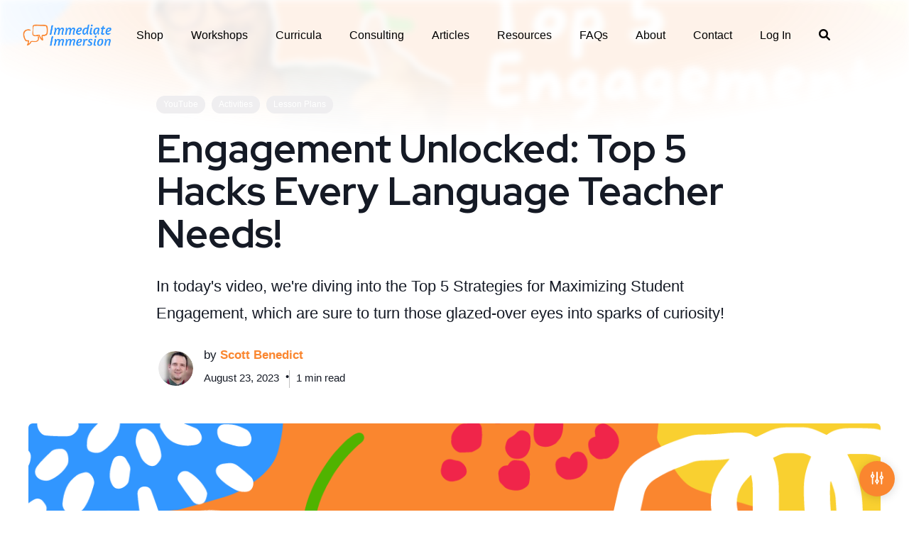

--- FILE ---
content_type: text/html; charset=utf-8
request_url: https://blog.immediateimmersion.com/engagement-unlocked-top-5-hacks-every-language-teacher-needs/
body_size: 8506
content:
<!DOCTYPE html>
<html lang="en">
<head>
    <meta charset="utf-8" />
    <meta http-equiv="X-UA-Compatible" content="IE=edge" />

    <title>Engagement Unlocked: Top 5 Hacks Every Language Teacher Needs!</title>
    <meta name="HandheldFriendly" content="True" />
    <meta name="viewport" content="width=device-width, initial-scale=1.0" />

    <link rel="stylesheet" href="/assets/built/styles.min.css?v=e5f4b4214f">

    <style>
	@import url('https://fonts.googleapis.com/css?family=Red Hat Display:300,400,500,600,700&display=swap');
	:root {
		--font-family-primary: 'Red Hat Display', sans-serif;
	}

		:root {
			--font-family-secondary: -apple-system, BlinkMacSystemFont, 'Segoe UI', Roboto, Oxygen, Ubuntu, Cantarell, 'Fira Sans', 'Droid Sans', 'Helvetica Neue', sans-serif;
		}

:root {
	--color-background-accent: #fa862f;
}
</style>

    <meta name="description" content="In today&#x27;s video, we&#x27;re diving into the Top 5 Strategies for Maximizing Student Engagement, which are sure to turn those glazed-over eyes into sparks of curiosity!">
    <link rel="icon" href="https://cdn.getmidnight.com/e79fd41bdf2a8d7a72b0439246c9ba6f/2023/03/ii-mini-orange-2022-1.png" type="image/png">
    <link rel="canonical" href="https://blog.immediateimmersion.com/engagement-unlocked-top-5-hacks-every-language-teacher-needs/">
    <meta name="referrer" content="no-referrer-when-downgrade">
    
    <meta property="og:site_name" content="Immediate Immersion Blog">
    <meta property="og:type" content="article">
    <meta property="og:title" content="Engagement Unlocked: Top 5 Hacks Every Language Teacher Needs!">
    <meta property="og:description" content="In today&#x27;s video, we&#x27;re diving into the Top 5 Strategies for Maximizing Student Engagement, which are sure to turn those glazed-over eyes into sparks of curiosity!">
    <meta property="og:url" content="https://blog.immediateimmersion.com/engagement-unlocked-top-5-hacks-every-language-teacher-needs/">
    <meta property="og:image" content="https://cdn.getmidnight.com/e79fd41bdf2a8d7a72b0439246c9ba6f/2023/07/engagement-yt.png">
    <meta property="article:published_time" content="2023-08-23T14:00:33.000Z">
    <meta property="article:modified_time" content="2023-08-23T14:00:33.000Z">
    <meta property="article:tag" content="YouTube">
    <meta property="article:tag" content="Activities">
    <meta property="article:tag" content="Lesson Plans">
    
    <meta property="article:publisher" content="https://www.facebook.com/immediateimmersion">
    <meta name="twitter:card" content="summary_large_image">
    <meta name="twitter:title" content="Engagement Unlocked: Top 5 Hacks Every Language Teacher Needs!">
    <meta name="twitter:description" content="In today&#x27;s video, we&#x27;re diving into the Top 5 Strategies for Maximizing Student Engagement, which are sure to turn those glazed-over eyes into sparks of curiosity!">
    <meta name="twitter:url" content="https://blog.immediateimmersion.com/engagement-unlocked-top-5-hacks-every-language-teacher-needs/">
    <meta name="twitter:image" content="https://cdn.getmidnight.com/e79fd41bdf2a8d7a72b0439246c9ba6f/2023/07/engagement-yt.png">
    <meta name="twitter:label1" content="Written by">
    <meta name="twitter:data1" content="Scott Benedict">
    <meta name="twitter:label2" content="Filed under">
    <meta name="twitter:data2" content="YouTube, Activities, Lesson Plans">
    <meta property="og:image:width" content="1200">
    <meta property="og:image:height" content="675">
    
    <script type="application/ld+json">
{
    "@context": "https://schema.org",
    "@type": "Article",
    "publisher": {
        "@type": "Organization",
        "name": "Immediate Immersion Blog",
        "url": "https://blog.immediateimmersion.com/",
        "logo": {
            "@type": "ImageObject",
            "url": "https://cdn.getmidnight.com/e79fd41bdf2a8d7a72b0439246c9ba6f/2023/03/ii-logo-2022-1.png"
        }
    },
    "author": {
        "@type": "Person",
        "name": "Scott Benedict",
        "image": {
            "@type": "ImageObject",
            "url": "https://www.gravatar.com/avatar/1633f62f01dae47044c1480d404d38f7?s=250&r=x&d=mp",
            "width": 250,
            "height": 250
        },
        "url": "https://blog.immediateimmersion.com/author/scott/",
        "sameAs": []
    },
    "headline": "Engagement Unlocked: Top 5 Hacks Every Language Teacher Needs!",
    "url": "https://blog.immediateimmersion.com/engagement-unlocked-top-5-hacks-every-language-teacher-needs/",
    "datePublished": "2023-08-23T14:00:33.000Z",
    "dateModified": "2023-08-23T14:00:33.000Z",
    "image": {
        "@type": "ImageObject",
        "url": "https://cdn.getmidnight.com/e79fd41bdf2a8d7a72b0439246c9ba6f/2023/07/engagement-yt.png",
        "width": 1200,
        "height": 675
    },
    "keywords": "YouTube, Activities, Lesson Plans",
    "description": "In today&#x27;s video, we&#x27;re diving into the Top 5 Strategies for Maximizing Student Engagement, which are sure to turn those glazed-over eyes into sparks of curiosity!",
    "mainEntityOfPage": "https://blog.immediateimmersion.com/engagement-unlocked-top-5-hacks-every-language-teacher-needs/"
}
    </script>

    <meta name="generator" content="Ghost 6.5">
    <link rel="alternate" type="application/rss+xml" title="Immediate Immersion Blog" href="https://blog.immediateimmersion.com/rss/">
    
    <script defer src="https://cdn.jsdelivr.net/ghost/sodo-search@~1.8/umd/sodo-search.min.js" data-key="f360bccc271dd2b48b0f2713bc" data-styles="https://cdn.jsdelivr.net/ghost/sodo-search@~1.8/umd/main.css" data-sodo-search="https://blog.immediateimmersion.com/" data-locale="en" crossorigin="anonymous"></script>
    
    <link href="https://blog.immediateimmersion.com/webmentions/receive/" rel="webmention">
    <script defer src="/public/cards.min.js?v=e5f4b4214f"></script>
    <link rel="stylesheet" type="text/css" href="/public/cards.min.css?v=e5f4b4214f">
    <script defer src="/public/ghost-stats.min.js?v=e5f4b4214f" data-stringify-payload="false" data-datasource="analytics_events" data-storage="localStorage" data-host="/.ghost/analytics/api/v1/page_hit"  tb_site_uuid="f86e53f8-c228-4e34-b7eb-c3f6b0974b66" tb_post_uuid="701b6416-b2f7-40ef-8899-2fca2c33f604" tb_post_type="post" tb_member_uuid="undefined" tb_member_status="undefined"></script><style>:root {--ghost-accent-color: #fa862f;}</style>
    <style>
:root {
  /* Globals */
  --font-weight-primary: 700;
  --logo-light-display: block;
  --logo-dark-display: none;
  --max-width-global-wrap: 1200px;
  --max-width-compact-wrap: 840px;
  --border-radius: 6px;
  --border-radius-pill: 100px;
  --height-logo-header: 40px;
  --font-size-logo-header: 40px;
  --height-logo-footer: 40px;
  --font-size-logo-footer: 40px;
  --grid-gap-posts: 35px;
  --grid-gap-authors: 35px;
  --grid-gap-tags: 35px;
  --logo-light-display: block;
  --logo-dark-display: none;

  /* Colors */
  --color-font-default: #151A25;
  --color-font-secondary: #777777;
  --color-link-underline: #fa862f;
  --color-body: #fff;
  --color-background-accent: rgba(0,0,0,0.7);
  --color-card-overlay: linear-gradient(180deg, rgba(21,26,37,0.00) 45%, #151A25 100%);
  --color-highlight: #efeef0;
  --color-highlight-hover: #e0dee2;
  --color-dropdown-bg: #ffffff;
  --color-dropdown-shadow: rgba(39,44,49,0.12) 0 2px 26px, rgba(39, 44, 49, 0.10) 1px 3px 8px;
  --color-code-bg: #f1f4f4;
  --color-input-bg: #f5f5f5;
  --color-input-bg-hover: #ebebeb;
  --color-border: #eaeaea;
  --color-tag: #ffffff;
  --color-tag-hover: #151A25;
  --color-tag-bg: rgba(255,255,255,0.20);
  --color-tag-bg-hover: #ffffff;
}
    h3{color:#fa862f!important;}
    h2{color:#3196ff!important;}
    h4{color:#50b300!important;}
    a:link{color:#fa862f!important;text-decoration:none!important;}
    a:hover{text-decoration:underline!important;}
    a:visited{color:#fa862f!important;}
    div.kg-button-card a:link{color:#ffffff!important;}
    div.kg-button-card a:hover{color:#ffffff!important;text-decoration:none!important;}
    div.kg-button-card a:visited{color:#ffffff!important;}
    div.tag-info a:link{color:#ffffff!important;}
    div.tag-info a:visited{color:#ffffff!important;}
    div.tag-info a:hover{color:#fa862f!important;text-decoration:none!important;}
    div.post-tags a:link{color:#ffffff!important;}
    div.post-tags a:visited{color:#ffffff!important;}
    div.post-tags a:hover{color:#fa862f!important;text-decoration:none!important;}
    div.tag-grid div.tag-info a:link{color:#fa862f!important;}
    div.tag-info a:visited{color:#fa862f!important;}
    div.tag-info a:hover{color:#fa862f!important;text-decoration:none!important;}
    div.has-overlay div.tag-info a:link{color:#ffffff!important;}
    div.has-overlay div.tag-info a:visited{color:#ffffff!important;}
    div.has-overlay div.tag-info a:hover{color:#fa862f!important;text-decoration:none!important;}
    nav.site-nav a:link{color:#000!important;}
    nav.site-nav a:visited{color:#000!important;}
    nav.site-nav ul li.nav-current a{color:#fa862f!important;}
    nav.site-nav a:hover{color:#fa862f!important;}
    strong{color:#fa862f!important;}

    
	/*div.compact ul {list-style: none!important;padding-left: 0;} */
    /* div.compact li {position: relative;padding-left: 1.5em;  /* space to preserve indentation on wrap */} */
	/*div.compact li:before {content: '';  /* placeholder for the SVG */position: absolute;left: 0;  /* place the SVG at the start of the padding */width: 1em;height:1em;
  background: url("data:image/svg+xml;utf8,<?xml version='1.0' encoding='utf-8'?><svg width='18' height='18' viewBox='0 0 1792 1792' xmlns='http://www.w3.org/2000/svg'><path d='M1671 566q0 40-28 68l-724 724-136 136q-28 28-68 28t-68-28l-136-136-362-362q-28-28-28-68t28-68l136-136q28-28 68-28t68 28l294 295 656-657q28-28 68-28t68 28l136 136q28 28 28 68z'/></svg>") no-repeat;
}  */ 
   
    

    
 
</style>
</head>
<body class="post-template tag-youtube tag-activities tag-lesson-plans" data-theme="Light">
      <div class="site-cover" style="background-image: url('https://cdn.getmidnight.com/e79fd41bdf2a8d7a72b0439246c9ba6f/2023/07/engagement-yt.png');"></div>


  <div class="main-container">
    <header class="site-header">
      <nav class="site-nav container">
        <a href="https://blog.immediateimmersion.com" class="site-logo">
            <img src="https://cdn.getmidnight.com/e79fd41bdf2a8d7a72b0439246c9ba6f/2023/03/ii-logo-2022-1.png" alt="Immediate Immersion Blog" />
              <img src="https://cdn.getmidnight.com/e79fd41bdf2a8d7a72b0439246c9ba6f/2023/03/ii-logo-white-2022.png" alt="Immediate Immersion Blog" class="logo-dark" />
        </a>

        <div class="mobile-menu">
          <i class="fas fa-search" data-ghost-search></i>
          <span class="nav-toggle">Menu <i class="fas fa-chevron-down"></i></span>
        </div>

        <ul class="nav nav-left">
      <li class="nav-shop" role="menuitem">
      <a href="https://www.immediateimmersion.com/shop">Shop</a>
    </li>
    <li class="nav-workshops" role="menuitem">
      <a href="https://www.immediateimmersion.com/workshops">Workshops</a>
    </li>
    <li class="nav-curricula" role="menuitem">
      <a href="https://www.immediateimmersion.com/curricula">Curricula</a>
    </li>
    <li class="nav-consulting" role="menuitem">
      <a href="https://www.immediateimmersion.com/consulting">Consulting</a>
    </li>
    <li class="nav-articles" role="menuitem">
      <a href="https://blog.immediateimmersion.com/">Articles</a>
    </li>
    <li class="nav-resources" role="menuitem">
      <a href="https://www.immediateimmersion.com/resources">Resources</a>
    </li>
    <li class="nav-faqs" role="menuitem">
      <a href="https://www.immediateimmersion.com/faqs">FAQs</a>
    </li>
    <li class="nav-about" role="menuitem">
      <a href="https://immediateimmersion.com/about">About</a>
    </li>
    <li class="nav-contact" role="menuitem">
      <a href="https://www.immediateimmersion.com/contact">Contact</a>
    </li>
    <li class="nav-log-in" role="menuitem">
      <a href="https://www.immediateimmersion.com/dashboard/en/login">Log In</a>
    </li>


  <li class="nav-search" role="menuitem">
    <a href="javascript:;" data-ghost-search><i class="fas fa-search"></i> <span>Search</span></a>
  </li>
</ul>

<ul class="nav nav-right">
</ul>
      </nav>
    </header>

    <main class="site-container">
      
  <article id="64bde427153bc900aa9c98d6" class="post post tag-youtube tag-activities tag-lesson-plans">
    <div class="post-content">
      <div class="post-header">
        <div class="post-meta compact">
          <div class="post-tags"><a href="/tag/youtube/">YouTube</a> <a href="/tag/activities/">Activities</a> <a href="/tag/lesson-plans/">Lesson Plans</a></div>

          <h1 class="post-title">Engagement Unlocked: Top 5 Hacks Every Language Teacher Needs!</h1>

            <p class="post-custom-excerpt">In today&#x27;s video, we&#x27;re diving into the Top 5 Strategies for Maximizing Student Engagement, which are sure to turn those glazed-over eyes into sparks of curiosity!</p>

          <div class="post-authors-date">
            <ul class="author-list">
              <li>
                  <a href="/author/scott/">
                    <img src="https://www.gravatar.com/avatar/1633f62f01dae47044c1480d404d38f7?s&#x3D;250&amp;r&#x3D;x&amp;d&#x3D;mp" alt="Scott Benedict" />
                  </a>
              </li>
            </ul>
            <div class="right">
              <div class="post-author">by <a href="/author/scott/">Scott Benedict</a></div>
              <div class="post-info">
                <time class="post-date" datetime="2023-08-23">August 23, 2023</time>
                <span class="divider">•</span> 1 min read
              </div>
            </div>
          </div>
        </div>

          <div class="post-image  is-landscape">
            <img srcset="https://cdn.getmidnight.com/e79fd41bdf2a8d7a72b0439246c9ba6f/size/w600/2023/07/engagement-yt.png 400w,
  https://cdn.getmidnight.com/e79fd41bdf2a8d7a72b0439246c9ba6f/2023/07/engagement-yt.png 800w"
  sizes="(max-width:480px) 400px, 800px"
  src="https://cdn.getmidnight.com/e79fd41bdf2a8d7a72b0439246c9ba6f/2023/07/engagement-yt.png"
  loading="lazy" class="post-image-responsive" />
          </div>
      </div>

      <div class="compact ">

        <div>
          <p>Are you struggling to keep your students actively engaged in your comprehension-based language classroom? 😩</p><p>Let's face it; keeping students' attention can be as difficult as nailing jelly to a wall, especially with the distractions of modern technology.</p><p>But no worries!</p><p>In today's video, we're diving into the Top 5 Strategies for Maximizing Student Engagement, which are sure to turn those glazed-over eyes into sparks of curiosity! 🎉🎈</p><p>Ready to transform your language classroom into a hub of engagement?</p><p>Let's jump in!</p><p>Don't forget to like, share and subscribe for more exciting content. Click the bell to ensure you never miss an update. 💖</p><p>#LanguageTeaching #StudentEngagement #InteractiveLearning #InstructionalStrategies #RelevantLessons #TechInClassroom #StudentChoice #LearningStyles #ActiveParticipation #ModernEducation</p><p><a href="https://youtu.be/8Tt52e3ChzY?ref=blog.immediateimmersion.com">https://youtu.be/8Tt52e3ChzY</a></p><!--kg-card-begin: html--><script src="https://cdn.fastcomments.com/js/embed-v2.min.js"></script>
<div id="fastcomments-widget"></div>
<script>
    FastCommentsUI(document.getElementById('fastcomments-widget'), {
        tenantId: 'gk1F2ahD4OuI'
    });
</script><!--kg-card-end: html--><p></p>
        </div>
      </div>
    </div>
  </article>

  <section class="post-share-links">
    <h3>Share This Post</h3>

    <nav class="share-links">
  <ul class="social-links">
      <li class="social-link tippy" data-tippy-content="Share on Twitter">
        <a href="https://twitter.com/share?text=Engagement%20Unlocked%3A%20Top%205%20Hacks%20Every%20Language%20Teacher%20Needs!&amp;url=https://blog.immediateimmersion.com/engagement-unlocked-top-5-hacks-every-language-teacher-needs/"
        onclick="window.open(this.href, 'share-twitter', 'width=550,height=235');return false;">
          <i class="fab fa-twitter"></i>
        </a>
      </li>
      <li class="social-link tippy" data-tippy-content="Share on Facebook">
        <a href="https://www.facebook.com/sharer/sharer.php?u=https://blog.immediateimmersion.com/engagement-unlocked-top-5-hacks-every-language-teacher-needs/"
        onclick="window.open(this.href, 'share-facebook','width=580,height=296');return false;">
          <i class="fab fa-facebook-f"></i>
        </a>
      </li>
      <li class="social-link tippy" data-tippy-content="Share via Email">
        <a href="mailto:?subject=Engagement%20Unlocked%3A%20Top%205%20Hacks%20Every%20Language%20Teacher%20Needs!&body=https://blog.immediateimmersion.com/engagement-unlocked-top-5-hacks-every-language-teacher-needs/">
          <i class="far fa-envelope"></i>
        </a>
      </li>
      <li class="social-link tippy js-share__link--clipboard" data-tippy-content="Copy to clipboard">
        <a href="javascript:;">
          <i class="fas fa-link"></i>
        </a>
      </li>
  </ul>
  <div class="copy-success">&check; The link has been copied!</div>
</nav>
  </section>

  <section class="post-comments compact">

</section>

  <nav class="post-nav">
      <a href="/tips-and-tricks-for-a-positive-language-classroom/" class="post-nav-link previous">
          <div class="post-image">
            <img srcset="https://cdn.getmidnight.com/e79fd41bdf2a8d7a72b0439246c9ba6f/size/w600/2023/07/happy-classroom-blog.png 400w,
  https://cdn.getmidnight.com/e79fd41bdf2a8d7a72b0439246c9ba6f/2023/07/happy-classroom-blog.png 800w"
  sizes="(max-width:480px) 400px, 800px"
  src="https://cdn.getmidnight.com/e79fd41bdf2a8d7a72b0439246c9ba6f/2023/07/happy-classroom-blog.png"
  loading="lazy" class="post-image-responsive" />
          </div>
        <div class="post-nav-link-text">
          <span>Previous</span>
          Tips and Tricks for a Positive Language Classroom
        </div>
      </a>
      <a href="/teaching-with-tranquility-classroom-management-made-easy/" class="post-nav-link next">
        <div class="post-nav-link-text">
          <span>Next</span>
          Teaching with Tranquility: Classroom Management Made Easy
        </div>
          <div class="post-image">
            <img srcset="https://cdn.getmidnight.com/e79fd41bdf2a8d7a72b0439246c9ba6f/size/w600/2023/07/tame-classroom-chaos-yt.png 400w,
  https://cdn.getmidnight.com/e79fd41bdf2a8d7a72b0439246c9ba6f/2023/07/tame-classroom-chaos-yt.png 800w"
  sizes="(max-width:480px) 400px, 800px"
  src="https://cdn.getmidnight.com/e79fd41bdf2a8d7a72b0439246c9ba6f/2023/07/tame-classroom-chaos-yt.png"
  loading="lazy" class="post-image-responsive" />
          </div>
      </a>
  </nav>

  <h4 class="small-title">Check out these <b>related posts</b></h4>
      <div class="post-grid has-related">
          	<div class="post-card">
		<div class="post-image">
				<div class="post-tags">
		<a href="/tag/article/">Article</a> <a href="/tag/building-relationships/">Building Relationships</a> <a href="/tag/classroom-management/">Classroom Management</a> <a href="/tag/teacher-tips/">Teacher Tips</a>
	</div>

			<img srcset="https://cdn.getmidnight.com/e79fd41bdf2a8d7a72b0439246c9ba6f/size/w600/2025/10/1-5.png 400w,
  https://cdn.getmidnight.com/e79fd41bdf2a8d7a72b0439246c9ba6f/2025/10/1-5.png 800w"
  sizes="(max-width:480px) 400px, 800px"
  src="https://cdn.getmidnight.com/e79fd41bdf2a8d7a72b0439246c9ba6f/2025/10/1-5.png"
  loading="lazy" class="post-image-responsive" />

			<a href="/how-to-make-i-dont-care-students-actually-care-no-bribes/" class="post-link"></a>
		</div>

	<div class="post-title">
		<h3><a href="/how-to-make-i-dont-care-students-actually-care-no-bribes/">How to Make ‘I Don’t Care’ Students… Actually Care (No Bribes!)</a></h3>
	</div>

</div>
          	<div class="post-card">
		<div class="post-image">
				<div class="post-tags">
		<a href="/tag/article/">Article</a> <a href="/tag/classroom-management/">Classroom Management</a> <a href="/tag/teacher-tips/">Teacher Tips</a>
	</div>

			<img srcset="https://cdn.getmidnight.com/e79fd41bdf2a8d7a72b0439246c9ba6f/size/w600/2025/10/1-4.png 400w,
  https://cdn.getmidnight.com/e79fd41bdf2a8d7a72b0439246c9ba6f/2025/10/1-4.png 800w"
  sizes="(max-width:480px) 400px, 800px"
  src="https://cdn.getmidnight.com/e79fd41bdf2a8d7a72b0439246c9ba6f/2025/10/1-4.png"
  loading="lazy" class="post-image-responsive" />

			<a href="/tame-the-tech-tsunami-ci-phone-hacks-that-actually-work-in-2025/" class="post-link"></a>
		</div>

	<div class="post-title">
		<h3><a href="/tame-the-tech-tsunami-ci-phone-hacks-that-actually-work-in-2025/">Tame the Tech Tsunami: CI Phone Hacks That Actually Work in 2025</a></h3>
	</div>

</div>
          	<div class="post-card">
		<div class="post-image">
				<div class="post-tags">
		<a href="/tag/article/">Article</a> <a href="/tag/classroom-management/">Classroom Management</a> <a href="/tag/teacher-tips/">Teacher Tips</a>
	</div>

			<img srcset="https://cdn.getmidnight.com/e79fd41bdf2a8d7a72b0439246c9ba6f/size/w600/2025/10/1-3.png 400w,
  https://cdn.getmidnight.com/e79fd41bdf2a8d7a72b0439246c9ba6f/2025/10/1-3.png 800w"
  sizes="(max-width:480px) 400px, 800px"
  src="https://cdn.getmidnight.com/e79fd41bdf2a8d7a72b0439246c9ba6f/2025/10/1-3.png"
  loading="lazy" class="post-image-responsive" />

			<a href="/fewer-rules-more-results-simplify-your-ci-classroom-today/" class="post-link"></a>
		</div>

	<div class="post-title">
		<h3><a href="/fewer-rules-more-results-simplify-your-ci-classroom-today/">Fewer Rules, More Results: Simplify Your CI Classroom Today</a></h3>
	</div>

</div>
          	<div class="post-card">
		<div class="post-image">
				<div class="post-tags">
		<a href="/tag/article/">Article</a> <a href="/tag/classroom-management/">Classroom Management</a> <a href="/tag/teacher-tips/">Teacher Tips</a>
	</div>

			<img srcset="https://cdn.getmidnight.com/e79fd41bdf2a8d7a72b0439246c9ba6f/size/w600/2025/10/1-2.png 400w,
  https://cdn.getmidnight.com/e79fd41bdf2a8d7a72b0439246c9ba6f/2025/10/1-2.png 800w"
  sizes="(max-width:480px) 400px, 800px"
  src="https://cdn.getmidnight.com/e79fd41bdf2a8d7a72b0439246c9ba6f/2025/10/1-2.png"
  loading="lazy" class="post-image-responsive" />

			<a href="/tame-the-blurters-ci-tricks-that-quiet-the-chaos-fast/" class="post-link"></a>
		</div>

	<div class="post-title">
		<h3><a href="/tame-the-blurters-ci-tricks-that-quiet-the-chaos-fast/">Tame the Blurters: CI Tricks That Quiet the Chaos—Fast</a></h3>
	</div>

</div>
      </div>


    </main>
  </div>

  <footer>
    <div class="site-container">
      <div class="column">
        <a href="https://blog.immediateimmersion.com" class="site-logo">
            <img src="https://cdn.getmidnight.com/e79fd41bdf2a8d7a72b0439246c9ba6f/2023/03/ii-logo-2022-1.png" alt="Immediate Immersion Blog" />
              <img src="https://cdn.getmidnight.com/e79fd41bdf2a8d7a72b0439246c9ba6f/2023/03/ii-logo-white-2022.png" alt="Immediate Immersion Blog" class="logo-dark" />
        </a>
        <p class="copyright">
            © Immediate Immersion 2023

        </p>
      </div>

      <div class="column">
            <ul class="nav-secondary">
      <li class="nav-youtube" role="menuitem">
        <a href="https://youtube.com/immediateimmersion" target="_blank"><i class="fab fa-youtube"></i></a>
      </li>
      <li class="nav-instagram" role="menuitem">
        <a href="https://instagram.com/immediateimmersion" target="_blank"><i class="fab fa-instagram"></i></a>
      </li>
      <li class="nav-facebook" role="menuitem">
        <a href="https://facebook.com/immediateimmersion" target="_blank"><i class="fab fa-facebook"></i></a>
      </li>
      <li class="nav-tiktok" role="menuitem">
        <a href="https://tiktok.com/immediateimmersion" target="_blank"><i class="fab fa-tiktok"></i></a>
      </li>
      <li class="nav-tags" role="menuitem">
        <a href="https://blog.immediateimmersion.com/tags/" target="_blank"><i class="fab fa-Tags"></i></a>
      </li>
  </ul>

      </div>
    </div>
  </footer>

  <div class="theme-customizer">
	<div id="theme-customizer-toggle" class="toggle">
		<svg width="18px" height="18px" viewBox="0 0 18 18" version="1.1" xmlns="http://www.w3.org/2000/svg" xmlns:xlink="http://www.w3.org/1999/xlink">
				<g id="Page-1" stroke="none" stroke-width="1" fill="none" fill-rule="evenodd">
						<g id="Artboard" transform="translate(-1588.000000, -1147.000000)" fill="#FFFFFF" fill-rule="nonzero">
								<g id="Sliders-V-Alt" transform="translate(1588.000000, 1147.000000)">
										<path d="M16.1754731,5.56059366 L16.1754731,0.899772437 L16.1754731,0.899772437 C16.1754731,0.402841617 15.7726315,0 15.2757007,0 C14.7787699,0 14.3759282,0.402841617 14.3759282,0.899772437 L14.3759282,5.56059366 L14.3759282,5.56059367 C12.9745866,6.06921344 12.2508907,7.61754545 12.759505,9.01888703 C13.032307,9.77050924 13.6243033,10.3625082 14.3759282,10.6353102 L14.3759282,17.0956763 L14.3759282,17.0956765 C14.3759283,17.5926073 14.7787698,17.9954489 15.2757007,17.9954489 C15.7726315,17.9954489 16.1754731,17.5926073 16.1754731,17.0956765 L16.1754731,10.6353104 L16.1754729,10.6353104 C17.5768145,10.1266907 18.3005105,8.57835865 17.7918961,7.17701707 C17.5190941,6.42539486 16.9270978,5.83339588 16.1754729,5.56059388 L16.1754731,5.56059366 Z M15.2757007,8.99772437 L15.2757006,8.99772437 C14.7787698,8.99772437 14.3759282,8.59488276 14.3759282,8.09795193 C14.3759282,7.60102111 14.7787698,7.1981795 15.2757006,7.1981795 C15.7726315,7.1981795 16.1754731,7.60102111 16.1754731,8.09795193 L16.1754731,8.0979519 C16.1754731,8.59488272 15.7726315,8.99772437 15.2757006,8.99772437 L15.2757007,8.99772437 Z M9.87706606,10.9592283 L9.87706606,0.899772437 L9.87706606,0.899772437 C9.87706606,0.402841617 9.47422445,0 8.97729363,0 C8.4803628,0 8.07752119,0.402841617 8.07752119,0.899772437 L8.07752119,10.9592283 L8.07752116,10.9592283 C6.67617957,11.4678481 5.95248361,13.0161801 6.46109797,14.4175217 C6.73389998,15.1691439 7.32589625,15.7611428 8.07752116,16.0339448 L8.07752116,17.0956763 L8.07752116,17.0956765 C8.07752123,17.5926073 8.48036278,17.9954489 8.9772936,17.9954489 C9.47422442,17.9954489 9.87706603,17.5926073 9.87706603,17.0956765 L9.87706603,16.033945 L9.87706584,16.033945 C11.2784074,15.5253253 12.0021034,13.9769933 11.493489,12.5756517 C11.220687,11.8240295 10.6286907,11.2320305 9.87706584,10.9592285 L9.87706606,10.9592283 Z M8.97729363,14.396359 L8.97729359,14.396359 C8.48036277,14.396359 8.07752115,13.9935174 8.07752115,13.4965866 C8.07752115,12.9996557 8.48036277,12.5968141 8.97729359,12.5968141 C9.47422441,12.5968141 9.87706602,12.9996557 9.87706602,13.4965866 L9.87706602,13.4965865 C9.87706602,13.9935173 9.47422441,14.396359 8.97729359,14.396359 L8.97729363,14.396359 Z M3.578659,3.76104879 L3.578659,0.899772437 L3.578659,0.899772437 C3.578659,0.402841617 3.17581739,0 2.67888657,0 C2.18195574,0 1.77911413,0.402841617 1.77911413,0.899772437 L1.77911413,3.76104879 L1.7791141,3.7610488 C0.377772514,4.26966856 -0.345923454,5.81800057 0.162690911,7.21934216 C0.435492916,7.97096436 1.02748919,8.56296334 1.7791141,8.83576534 L1.7791141,17.0956763 L1.7791141,17.0956765 C1.77911417,17.5926073 2.18195572,17.9954489 2.67888654,17.9954489 C3.17581736,17.9954489 3.57865897,17.5926073 3.57865897,17.0956765 L3.57865897,8.83576548 L3.57865877,8.83576555 C4.98000035,8.32714579 5.70369632,6.77881378 5.19508195,5.3774722 C4.92227995,4.62584999 4.33028367,4.03385101 3.57865877,3.76104901 L3.578659,3.76104879 Z M2.67888657,7.1981795 L2.67888653,7.1981795 C2.18195571,7.1981795 1.77911409,6.79533788 1.77911409,6.29840706 C1.77911409,5.80147624 2.18195571,5.39863462 2.67888653,5.39863462 C3.17581735,5.39863462 3.57865896,5.80147624 3.57865896,6.29840706 L3.57865896,6.29840702 C3.57865896,6.79533784 3.17581735,7.1981795 2.67888653,7.1981795 L2.67888657,7.1981795 Z" id="Shape"></path>
								</g>
						</g>
				</g>
		</svg>
	</div>

	<div id="theme-customizer-panel" class="panel animat">
		<div class="option">
			<label>Accent Color</label>
			<input type="text" class="text" data-coloris value="#fa862f" id="option-accent-color">
		</div>

		<div class="option">
			<label>Font Family</label>
			<input class="font-picker" value="Red Hat Display:700">
		</div>


			<div class="option">
				<label>Featured Image Width</label>
				<select id="option-image-width">
					<option value="wide">Wide</option>
					<option value="full">Full</option>
					<option value="small">Small</option>
				</select>
			</div>

			<div class="option">
				<label>Featured Image Width</label>
				<select id="option-image-height">
					<option value="landscape">Landscape</option>
					<option value="natural">Natural</option>
					<option value="square">Square</option>
				</select>
			</div>

		<div class="option space-between">
			<label>Dark Mode</label>
			<label class="switch">
				<input type="checkbox" id="option-dark-mode">
				<span class="slider"></span>
			</label>
		</div>
	</div>
</div>


  <script src="/assets/built/scripts.min.js?v=e5f4b4214f"></script>

  
<link rel="stylesheet" href="https://cdn.jsdelivr.net/gh/mdbassit/Coloris@latest/dist/coloris.min.css"/>
<script src="https://cdn.jsdelivr.net/gh/mdbassit/Coloris@latest/dist/coloris.min.js"></script>
<link rel="stylesheet" href="https://cdn.jsdelivr.net/gh/av01d/fontpicker-jquery-plugin@1.5/dist/jquery.fontpicker.min.css">
<script src="https://cdn.jsdelivr.net/gh/av01d/fontpicker-jquery-plugin@1.5/dist/jquery.fontpicker.min.js"></script>
<script>
	var toggle = document.getElementById("theme-customizer-toggle");
	var panel = document.getElementById("theme-customizer-panel");
	let root = document.documentElement;

	$(document).ready(function() {
		$('input.font-picker').fontpicker({
			localFonts: false
		}).on('change', function() {
		var font = this.value;
			var tmp = this.value.split(':'),
					family = tmp[0],
					variant = tmp[1] || '400',
					weight = parseInt(variant,10),
					italic = /i$/.test(variant);

			// Set selected font on titles
			//$('body').css({fontFamily:"'"+fontString+"'", fontWeight:fontWeight});
			root.style.setProperty('--font-family-primary', "'" + family + "', sans-serif");
			root.style.setProperty('--font-weight-primary', weight);
		});
	});

	// Toggle panel
	toggle.addEventListener("click", function() {
		if (panel.classList.contains("animate")) {
			panel.classList.remove("animate");
		} else {
			panel.classList.add("animate");
		}
	});

	// Color Pickers
	Coloris({
		theme: 'polaroid',
		alpha: false,
		margin: 5,
		parent: '.option'
	});

	var homepageCta = document.getElementById("option-homepage-cta");
	if (homepageCta) {
		homepageCta.addEventListener("change", function() {
			var value = this.value;
			if (value == "subscribe") {
				document.querySelector(".hero-search").style.display = "none";
				document.querySelector(".hero-subscribe").style.display = "block";
			}
			if (value == "search") {
				document.querySelector(".hero-search").style.display = "flex";
				document.querySelector(".hero-subscribe").style.display = "none";
			}
			if (value == "none") {
				document.querySelector(".hero-search").style.display = "none";
				document.querySelector(".hero-subscribe").style.display = "none";
			}
		});
	}

	var darkMode = document.getElementById("option-dark-mode");
	darkMode.addEventListener("change", function() {
		var body = document.querySelector("body");
		if (this.checked) {
			body.setAttribute("data-theme", "Dark");
		} else {
			body.setAttribute("data-theme", "");
		}
	})

	var accentColor = document.getElementById("option-accent-color");
	accentColor.addEventListener('input', function(event) {
		root.style.setProperty('--ghost-accent-color', event.target.value);
	});

	var featuredCardColor = document.getElementById("option-featured-card-color");
	if (featuredCardColor) {
		featuredCardColor.addEventListener('input', function(event) {
			root.style.setProperty('--color-background-accent', event.target.value);
		});
	}

	var imageWidth = document.getElementById("option-image-width");
	if (imageWidth) {
		imageWidth.addEventListener("change", function() {
			var postImage = document.querySelector(".post-image");
					postImage.classList.remove("compact", "is-full");
			var value = this.value;
			if (value == "full") {
				postImage.classList.add("is-full");
			}
			if (value == "small") {
				postImage.classList.add("compact");
			}
		});
	}

	var imageHeight = document.getElementById("option-image-height");
	if (imageHeight) {
		imageHeight.addEventListener("change", function() {
			var postImage = document.querySelector(".post-image");
					postImage.classList.remove("is-landscape", "is-square");
			var value = this.value;
			if (value == "landscape") {
				postImage.classList.add("is-landscape");
			}
			if (value == "square") {
				postImage.classList.add("is-square");
			}
		});
	}
</script>



  
</body>
</html>


--- FILE ---
content_type: text/css; charset=utf-8
request_url: https://cdn.jsdelivr.net/gh/av01d/fontpicker-jquery-plugin@1.5/dist/jquery.fontpicker.min.css
body_size: 1541
content:
.font-picker{font-family:-apple-system,BlinkMacSystemFont,"Segoe UI",Roboto,Helvetica,Arial,sans-serif,"Apple Color Emoji","Segoe UI Emoji","Segoe UI Symbol";color:#000;pointer-events:auto}.font-picker *{-webkit-box-sizing:border-box;box-sizing:border-box}.font-picker.fp-select{display:inline-block;outline:0;border-radius:.25rem;border:1px solid #ced4da;overflow:hidden;white-space:nowrap;text-overflow:ellipsis;line-height:28px;padding:3px 26px 3px 8px;color:#444;background:#fff url("data:image/svg+xml,%3csvg xmlns='http://www.w3.org/2000/svg' viewBox='0 0 4 5'%3e%3cpath fill='%23303030' d='M2 0L0 2h4zm0 5L0 3h4z'/%3e%3c/svg%3e") no-repeat right .75rem center/8px 10px;-webkit-user-select:none;-ms-user-select:none;user-select:none;font-size:16px}.fp-row,.fp-btns{display:flex}.fp-row>input,.fp-row>select{flex:1}.fp-favorite{display:inline-block;width:24px;height:24px;margin-right:2px;background-image:url("data:image/svg+xml,%3Csvg xmlns='http://www.w3.org/2000/svg' viewBox='0 0 1024 1024'%3E%3Cpath d='M923 283.6a260.04 260.04 0 0 0-56.9-82.8a264.4 264.4 0 0 0-84-55.5A265.34 265.34 0 0 0 679.7 125c-49.3 0-97.4 13.5-139.2 39c-10 6.1-19.5 12.8-28.5 20.1c-9-7.3-18.5-14-28.5-20.1c-41.8-25.5-89.9-39-139.2-39c-35.5 0-69.9 6.8-102.4 20.3c-31.4 13-59.7 31.7-84 55.5a258.44 258.44 0 0 0-56.9 82.8c-13.9 32.3-21 66.6-21 101.9c0 33.3 6.8 68 20.3 103.3c11.3 29.5 27.5 60.1 48.2 91c32.8 48.9 77.9 99.9 133.9 151.6c92.8 85.7 184.7 144.9 188.6 147.3l23.7 15.2c10.5 6.7 24 6.7 34.5 0l23.7-15.2c3.9-2.5 95.7-61.6 188.6-147.3c56-51.7 101.1-102.7 133.9-151.6c20.7-30.9 37-61.5 48.2-91c13.5-35.3 20.3-70 20.3-103.3c.1-35.3-7-69.6-20.9-101.9zM512 814.8S156 586.7 156 385.5C156 283.6 240.3 201 344.3 201c73.1 0 136.5 40.8 167.7 100.4C543.2 241.8 606.6 201 679.7 201c104 0 188.3 82.6 188.3 184.5c0 201.2-356 429.3-356 429.3z' fill='%23fff'/%3E%3C/svg%3E");background-repeat:no-repeat}.fp-favorite.checked{background-image:url("data:image/svg+xml,%3Csvg xmlns='http://www.w3.org/2000/svg' viewBox='0 0 1024 1024'%3E%3Cpath d='M923 283.6a260.04 260.04 0 0 0-56.9-82.8a264.4 264.4 0 0 0-84-55.5A265.34 265.34 0 0 0 679.7 125c-49.3 0-97.4 13.5-139.2 39c-10 6.1-19.5 12.8-28.5 20.1c-9-7.3-18.5-14-28.5-20.1c-41.8-25.5-89.9-39-139.2-39c-3.5 0-69.9 6.8-102.4 20.3c-31.4 13-59.7 31.7-84 55.5a258.44 258.44 0 0 0-56.9 82.8c-13.9 32.3-21 66.6-21 101.9c0 33.3 6.8 68 20.3 103.3c11.3 29.5 27.5 60.1 48.2 91c32.8 48.9 77.9 99.9 133.9 151.6c92.8 85.7 184.7 144.9 188.6 147.3l23.7 15.2c10.5 6.7 24 6.7 34.5 0l23.7-15.2c3.9-2.5 95.7-61.6 188.6-147.3c56-51.7 101.1-102.7 133.9-151.6c20.7-30.9 37-61.5 48.2-91c13.5-35.3 20.3-70 20.3-103.3c.1-35.3-7-69.6-20.9-101.9z' fill='%23d00'/%3E%3C/svg%3E")}.font-picker .fp-btn{display:inline-block;background-color:#24272b;color:#fff;padding:3px 8px;font-size:14px;border-radius:5px;border:none;cursor:pointer}.font-picker .fp-btn:hover{background-color:#333;-webkit-box-shadow:0 0 4px #ddd;box-shadow:0 0 4px #ddd}.font-picker .fp-btn:active{background-color:#fff;color:#000}.font-picker .fp-btns{position:absolute;top:6px;right:12px}.font-picker .fp-btn.apply{font-family:"Helvetica Neue",Helvetica,Arial,sans-serif!important}.font-picker .fp-header{flex:none;border-bottom:1px solid #dee2e6;padding:4px 8px;font-size:20px}.font-picker .fp-header h5{margin:0;line-height:1.5;font-weight:500}.font-picker .fp-header .fp-icons{float:right;margin-top:-2px}.font-picker .fp-header .fp-icons>span{cursor:pointer}.fp-modal-open{overflow:hidden}.font-picker .fp-modal-backdrop{position:fixed;top:0;left:0;z-index:1040;width:100%;height:100%;background-color:#000;opacity:.5}.font-picker .fp-modal{display:none;flex-flow:column;position:fixed;height:800px;max-height:95%;width:400px;max-width:95%;background:#fff;z-index:1050;box-shadow:0 4px 5px rgba(0,0,0,.15);border-radius:4px;left:50%;transform:translateX(-50%);top:15px;bottom:15px}.font-picker .fp-filter{font-size:12px;border-bottom:1px solid #aaa;padding:6px;flex:none}.font-picker .fp-lang,.font-picker .fp-search{width:100%;font-size:13px;border:1px solid #ced4da;color:#495057;box-shadow:inset 0 1px 3px rgba(0,0,0,.06);border-radius:.1875rem}.font-picker .fp-search:focus{box-shadow:0 0 0 2px #bfdeff}.font-picker .fp-search-wrap{position:relative}.font-picker .fp-clear{margin-left:8px;vertical-align:-2px;width:16px;height:16px;display:inline-block;cursor:pointer;background:url("data:image/svg+xml,%3csvg xmlns='http://www.w3.org/2000/svg' viewBox='0 0 1000 1000'%3e%3cpath fill='%23aaa' d='M500,10C229.4,10,10,229.4,10,500c0,270.6,219.4,490,490,490c270.6,0,490-219.4,490-490C990,229.4,770.6,10,500,10z M718.5,631.1c24.1,24.1,24.1,63.3,0,87.4s-63.3,24.1-87.4,0L500,587.4L368.9,718.5c-24.1,24.1-63.3,24.1-87.4,0c-24.1-24.1-24.1-63.3,0-87.4L412.6,500L281.5,368.9c-24.1-24.1-24.1-63.3,0-87.4c24.1-24.1,63.3-24.1,87.4,0L500,412.6l131.1-131.1c24.1-24.1,63.3-24.1,87.4,0s24.1,63.3,0,87.4L587.4,500L718.5,631.1z'/%3e%3c/svg%3e") no-repeat right center/16px 16px}.font-picker .fp-search-wrap .fp-clear{position:absolute;top:6px;right:4px}.font-picker .fp-lang{padding:4px 2px;background:#fff url("data:image/svg+xml,%3csvg xmlns='http://www.w3.org/2000/svg' viewBox='0 0 4 5'%3e%3cpath fill='%23303030' d='M2 0L0 2h4zm0 5L0 3h4z'/%3e%3c/svg%3e") no-repeat right .75rem center/8px 10px;-moz-appearance:none;-webkit-appearance:none;appearance:none;outline:0}.font-picker .fp-search{padding:5px 6px}.font-picker .fp-sample{flex:none;border-bottom:1px solid #ced4da;font-size:18px;height:50px;padding:0 6px;line-height:50px;white-space:nowrap;overflow:hidden;text-overflow:ellipsis}.font-picker .hr{border-bottom:1px solid #ced4da;margin:6px -6px}.font-picker .fp-divider{background-color:#eee;color:#666;font-size:14px!important;padding:6px 8px;border-bottom:1px solid #ced4da;border-top:1px solid #ced4da;text-align:center;cursor:default!important}.font-picker [contenteditable]{outline:none}.font-picker .fp-results{list-style:none;overflow-x:hidden;overflow-y:auto;margin:0;padding:0;-webkit-user-select:none;-ms-user-select:none;user-select:none;margin-top:-1px;outline:none}.font-picker .fp-results li{padding:6px 8px;list-style:none;font-size:16px;white-space:nowrap;cursor:pointer}.font-picker .fp-results li>small{font-size:10px;color:#999;font-family:"Helvetica Neue",Helvetica,Arial,sans-serif!important}.font-picker .fp-results li.fp-hover{background-color:#d5e2f6}.font-picker .fp-results li.fp-active{background-color:#3875d7;color:#fff;font-size:18px;padding:8px;position:relative}.font-picker .fp-results li.fp-active small{color:#fff}.font-picker .fp-variants{margin-top:3px;font-size:12px;font-family:"Helvetica Neue",Helvetica,Arial,sans-serif!important}.font-picker .fp-pill{-webkit-user-select:none;-ms-user-select:none;user-select:none;display:inline-block;padding:2px 6px;margin-bottom:2px;white-space:nowrap;border-radius:5rem;background-color:#eee;color:#555;cursor:pointer}.font-picker .fp-variants .fp-pill{padding:1px 4px;border-radius:5rem;background-color:#eee;color:#555}.font-picker .fp-pill.checked{background-color:#000;color:#fff}.font-picker .fp-variants .fp-pill.italic{font-style:italic}.font-picker .fp-variants .fp-pill.italic.checked{background-color:#804;font-style:italic}

--- FILE ---
content_type: application/javascript; charset=utf-8
request_url: https://cdn.jsdelivr.net/gh/av01d/fontpicker-jquery-plugin@1.5/dist/jquery.fontpicker.min.js
body_size: 21059
content:
'use strict';(function(c){function A(u){var t=0,m;for(m in u)u.hasOwnProperty(m)&&t++;return t}var B={},C={arabic:"Arabic",bengali:"Bengali","chinese-hongkong":"Chinese (Hong Kong)","chinese-simplified":"Chinese (Simplified","chinese-traditional":"Chinese (Traditional)",cyrillic:"Cyrillic","cyrillic-ext":"Cyrillic Extended",devanagari:"Devanagari",greek:"Greek","greek-ext":"Greek Extended",gujarati:"Gujarati",gurmukhi:"Gurmukhi",hebrew:"Hebrew",japanese:"Japanese",kannada:"Kannada",khmer:"Khmer",
korean:"Korean",latin:"Latin","latin-ext":"Latin Extended",malayalam:"Malayalam",myanmar:"Myanmar",oriya:"Oriya",sinhala:"Sinhala",tamil:"Tamil",telugu:"Telugu",thai:"Thai",tibetan:"Tibetan",vietnamese:"Vietnamese"},F=["serif","sans-serif","display","handwriting","monospace"];c.fn.fontpicker=function(u){var t=function(n){var a=n.parentElement,b=n.getBoundingClientRect();a=a.getBoundingClientRect();b.bottom>a.bottom&&n.scrollIntoView(!1);b.top<a.top&&n.scrollIntoView()},m=function(n,a){var b=new Date,
d={},e;var f=(f=RegExp("(?:^|; )jqfs=([^;]*)").exec(document.cookie))?decodeURIComponent(f[1]):null;if(null!==f)for(e in f=f.split("||"),f)try{var g=f[e].split("|",2);d[g[0]]=g[1]}catch(l){}if(1===arguments.length)return d[n];null===a||!1===a?delete d[n]:d[n]=a;f=[];for(e in d)f.push(e+"|"+d[e]);b.setTime(b.getTime()+31536E6);b="; expires="+b.toGMTString();document.cookie="jqfs="+encodeURIComponent(f.join("||"))+"; path=/; SameSite=Lax"+b},x={ABeeZee:{category:"sans-serif",variants:"400,400i",subsets:"latin"},
Abel:{category:"sans-serif",variants:"400",subsets:"latin"},"Abhaya Libre":{category:"serif",variants:"400,500,600,700,800",subsets:"latin,latin-ext,sinhala"},"Abril Fatface":{category:"display",variants:"400",subsets:"latin,latin-ext"},Aclonica:{category:"sans-serif",variants:"400",subsets:"latin"},Acme:{category:"sans-serif",variants:"400",subsets:"latin"},Actor:{category:"sans-serif",variants:"400",subsets:"latin"},Adamina:{category:"serif",variants:"400",subsets:"latin"},"Advent Pro":{category:"sans-serif",
variants:"100,200,300,400,500,600,700",subsets:"greek,latin,latin-ext"},"Aguafina Script":{category:"handwriting",variants:"400",subsets:"latin,latin-ext"},"Akaya Kanadaka":{category:"display",variants:"400",subsets:"kannada,latin,latin-ext"},"Akaya Telivigala":{category:"display",variants:"400",subsets:"latin,latin-ext,telugu"},Akronim:{category:"display",variants:"400",subsets:"latin,latin-ext"},Aladin:{category:"handwriting",variants:"400",subsets:"latin,latin-ext"},Alata:{category:"sans-serif",
variants:"400",subsets:"latin,latin-ext,vietnamese"},Alatsi:{category:"sans-serif",variants:"400",subsets:"latin,latin-ext,vietnamese"},Aldrich:{category:"sans-serif",variants:"400",subsets:"latin"},Alef:{category:"sans-serif",variants:"400,700",subsets:"hebrew,latin"},Alegreya:{category:"serif",variants:"400,500,600,700,800,900,400i,500i,600i,700i,800i,900i",subsets:"cyrillic,cyrillic-ext,greek,greek-ext,latin,latin-ext,vietnamese"},"Alegreya SC":{category:"serif",variants:"400,400i,500,500i,700,700i,800,800i,900,900i",
subsets:"cyrillic,cyrillic-ext,greek,greek-ext,latin,latin-ext,vietnamese"},"Alegreya Sans":{category:"sans-serif",variants:"100,100i,300,300i,400,400i,500,500i,700,700i,800,800i,900,900i",subsets:"cyrillic,cyrillic-ext,greek,greek-ext,latin,latin-ext,vietnamese"},"Alegreya Sans SC":{category:"sans-serif",variants:"100,100i,300,300i,400,400i,500,500i,700,700i,800,800i,900,900i",subsets:"cyrillic,cyrillic-ext,greek,greek-ext,latin,latin-ext,vietnamese"},Aleo:{category:"serif",variants:"300,300i,400,400i,700,700i",
subsets:"latin,latin-ext"},"Alex Brush":{category:"handwriting",variants:"400",subsets:"latin,latin-ext,vietnamese"},"Alfa Slab One":{category:"display",variants:"400",subsets:"latin,latin-ext,vietnamese"},Alice:{category:"serif",variants:"400",subsets:"cyrillic,cyrillic-ext,latin,latin-ext"},Alike:{category:"serif",variants:"400",subsets:"latin"},"Alike Angular":{category:"serif",variants:"400",subsets:"latin"},Allan:{category:"display",variants:"400,700",subsets:"latin,latin-ext"},Allerta:{category:"sans-serif",
variants:"400",subsets:"latin"},"Allerta Stencil":{category:"sans-serif",variants:"400",subsets:"latin"},Allison:{category:"handwriting",variants:"400",subsets:"latin,latin-ext,vietnamese"},Allura:{category:"handwriting",variants:"400",subsets:"latin,latin-ext,vietnamese"},Almarai:{category:"sans-serif",variants:"300,400,700,800",subsets:"arabic"},Almendra:{category:"serif",variants:"400,400i,700,700i",subsets:"latin,latin-ext"},"Almendra Display":{category:"display",variants:"400",subsets:"latin,latin-ext"},
"Almendra SC":{category:"serif",variants:"400",subsets:"latin"},"Alumni Sans":{category:"sans-serif",variants:"100,200,300,400,500,600,700,800,900,100i,200i,300i,400i,500i,600i,700i,800i,900i",subsets:"cyrillic,cyrillic-ext,latin,latin-ext,vietnamese"},Amarante:{category:"display",variants:"400",subsets:"latin,latin-ext"},Amaranth:{category:"sans-serif",variants:"400,400i,700,700i",subsets:"latin"},"Amatic SC":{category:"handwriting",variants:"400,700",subsets:"cyrillic,hebrew,latin,latin-ext,vietnamese"},
Amethysta:{category:"serif",variants:"400",subsets:"latin"},Amiko:{category:"sans-serif",variants:"400,600,700",subsets:"devanagari,latin,latin-ext"},Amiri:{category:"serif",variants:"400,400i,700,700i",subsets:"arabic,latin,latin-ext"},Amita:{category:"handwriting",variants:"400,700",subsets:"devanagari,latin,latin-ext"},Anaheim:{category:"sans-serif",variants:"400",subsets:"latin,latin-ext"},"Andada Pro":{category:"serif",variants:"400,500,600,700,800,400i,500i,600i,700i,800i",subsets:"latin,latin-ext,vietnamese"},
Andika:{category:"sans-serif",variants:"400",subsets:"cyrillic,cyrillic-ext,latin,latin-ext,vietnamese"},"Andika New Basic":{category:"sans-serif",variants:"400,400i,700,700i",subsets:"latin,latin-ext,vietnamese"},Angkor:{category:"display",variants:"400",subsets:"khmer,latin"},"Annie Use Your Telescope":{category:"handwriting",variants:"400",subsets:"latin"},"Anonymous Pro":{category:"monospace",variants:"400,400i,700,700i",subsets:"cyrillic,greek,latin,latin-ext"},Antic:{category:"sans-serif",variants:"400",
subsets:"latin"},"Antic Didone":{category:"serif",variants:"400",subsets:"latin"},"Antic Slab":{category:"serif",variants:"400",subsets:"latin"},Anton:{category:"sans-serif",variants:"400",subsets:"latin,latin-ext,vietnamese"},Antonio:{category:"sans-serif",variants:"100,200,300,400,500,600,700",subsets:"latin,latin-ext"},Arapey:{category:"serif",variants:"400,400i",subsets:"latin"},Arbutus:{category:"display",variants:"400",subsets:"latin,latin-ext"},"Arbutus Slab":{category:"serif",variants:"400",
subsets:"latin,latin-ext"},"Architects Daughter":{category:"handwriting",variants:"400",subsets:"latin"},Archivo:{category:"sans-serif",variants:"100,200,300,400,500,600,700,800,900,100i,200i,300i,400i,500i,600i,700i,800i,900i",subsets:"latin,latin-ext,vietnamese"},"Archivo Black":{category:"sans-serif",variants:"400",subsets:"latin,latin-ext"},"Archivo Narrow":{category:"sans-serif",variants:"400,500,600,700,400i,500i,600i,700i",subsets:"latin,latin-ext,vietnamese"},"Are You Serious":{category:"handwriting",
variants:"400",subsets:"latin,latin-ext,vietnamese"},"Aref Ruqaa":{category:"serif",variants:"400,700",subsets:"arabic,latin,latin-ext"},"Arima Madurai":{category:"display",variants:"100,200,300,400,500,700,800,900",subsets:"latin,latin-ext,tamil,vietnamese"},Arimo:{category:"sans-serif",variants:"400,500,600,700,400i,500i,600i,700i",subsets:"cyrillic,cyrillic-ext,greek,greek-ext,hebrew,latin,latin-ext,vietnamese"},Arizonia:{category:"handwriting",variants:"400",subsets:"latin,latin-ext"},Armata:{category:"sans-serif",
variants:"400",subsets:"latin,latin-ext"},Arsenal:{category:"sans-serif",variants:"400,400i,700,700i",subsets:"cyrillic,cyrillic-ext,latin,latin-ext,vietnamese"},Artifika:{category:"serif",variants:"400",subsets:"latin"},Arvo:{category:"serif",variants:"400,400i,700,700i",subsets:"latin"},Arya:{category:"sans-serif",variants:"400,700",subsets:"devanagari,latin,latin-ext"},Asap:{category:"sans-serif",variants:"400,500,600,700,400i,500i,600i,700i",subsets:"latin,latin-ext,vietnamese"},"Asap Condensed":{category:"sans-serif",
variants:"400,400i,500,500i,600,600i,700,700i",subsets:"latin,latin-ext,vietnamese"},Asar:{category:"serif",variants:"400",subsets:"devanagari,latin,latin-ext"},Asset:{category:"display",variants:"400",subsets:"latin"},Assistant:{category:"sans-serif",variants:"200,300,400,500,600,700,800",subsets:"hebrew,latin,latin-ext"},Astloch:{category:"display",variants:"400,700",subsets:"latin"},Asul:{category:"sans-serif",variants:"400,700",subsets:"latin"},Athiti:{category:"sans-serif",variants:"200,300,400,500,600,700",
subsets:"latin,latin-ext,thai,vietnamese"},"Atkinson Hyperlegible":{category:"sans-serif",variants:"400,400i,700,700i",subsets:"latin,latin-ext"},Atma:{category:"display",variants:"300,400,500,600,700",subsets:"bengali,latin,latin-ext"},"Atomic Age":{category:"display",variants:"400",subsets:"latin"},Aubrey:{category:"display",variants:"400",subsets:"latin"},Audiowide:{category:"display",variants:"400",subsets:"latin,latin-ext"},"Autour One":{category:"display",variants:"400",subsets:"latin,latin-ext"},
Average:{category:"serif",variants:"400",subsets:"latin,latin-ext"},"Average Sans":{category:"sans-serif",variants:"400",subsets:"latin,latin-ext"},"Averia Gruesa Libre":{category:"display",variants:"400",subsets:"latin,latin-ext"},"Averia Libre":{category:"display",variants:"300,300i,400,400i,700,700i",subsets:"latin"},"Averia Sans Libre":{category:"display",variants:"300,300i,400,400i,700,700i",subsets:"latin"},"Averia Serif Libre":{category:"display",variants:"300,300i,400,400i,700,700i",subsets:"latin"},
"Azeret Mono":{category:"monospace",variants:"100,200,300,400,500,600,700,800,900,100i,200i,300i,400i,500i,600i,700i,800i,900i",subsets:"latin,latin-ext"},B612:{category:"sans-serif",variants:"400,400i,700,700i",subsets:"latin"},"B612 Mono":{category:"monospace",variants:"400,400i,700,700i",subsets:"latin"},"Bad Script":{category:"handwriting",variants:"400",subsets:"cyrillic,latin"},Bahiana:{category:"display",variants:"400",subsets:"latin,latin-ext"},Bahianita:{category:"display",variants:"400",
subsets:"latin,latin-ext,vietnamese"},"Bai Jamjuree":{category:"sans-serif",variants:"200,200i,300,300i,400,400i,500,500i,600,600i,700,700i",subsets:"latin,latin-ext,thai,vietnamese"},"Bakbak One":{category:"display",variants:"400",subsets:"latin,latin-ext"},Ballet:{category:"handwriting",variants:"400",subsets:"latin,latin-ext,vietnamese"},"Baloo 2":{category:"display",variants:"400,500,600,700,800",subsets:"devanagari,latin,latin-ext,vietnamese"},"Baloo Bhai 2":{category:"display",variants:"400,500,600,700,800",
subsets:"gujarati,latin,latin-ext,vietnamese"},"Baloo Bhaijaan 2":{category:"display",variants:"400,500,600,700,800",subsets:"arabic,latin,latin-ext,vietnamese"},"Baloo Bhaina 2":{category:"display",variants:"400,500,600,700,800",subsets:"latin,latin-ext,oriya,vietnamese"},"Baloo Chettan 2":{category:"display",variants:"400,500,600,700,800",subsets:"latin,latin-ext,malayalam,vietnamese"},"Baloo Da 2":{category:"display",variants:"400,500,600,700,800",subsets:"bengali,latin,latin-ext,vietnamese"},
"Baloo Paaji 2":{category:"display",variants:"400,500,600,700,800",subsets:"gurmukhi,latin,latin-ext,vietnamese"},"Baloo Tamma 2":{category:"display",variants:"400,500,600,700,800",subsets:"kannada,latin,latin-ext,vietnamese"},"Baloo Tammudu 2":{category:"display",variants:"400,500,600,700,800",subsets:"latin,latin-ext,telugu,vietnamese"},"Baloo Thambi 2":{category:"display",variants:"400,500,600,700,800",subsets:"latin,latin-ext,tamil,vietnamese"},"Balsamiq Sans":{category:"display",variants:"400,400i,700,700i",
subsets:"cyrillic,cyrillic-ext,latin,latin-ext"},Balthazar:{category:"serif",variants:"400",subsets:"latin"},Bangers:{category:"display",variants:"400",subsets:"latin,latin-ext,vietnamese"},Barlow:{category:"sans-serif",variants:"100,100i,200,200i,300,300i,400,400i,500,500i,600,600i,700,700i,800,800i,900,900i",subsets:"latin,latin-ext,vietnamese"},"Barlow Condensed":{category:"sans-serif",variants:"100,100i,200,200i,300,300i,400,400i,500,500i,600,600i,700,700i,800,800i,900,900i",subsets:"latin,latin-ext,vietnamese"},
"Barlow Semi Condensed":{category:"sans-serif",variants:"100,100i,200,200i,300,300i,400,400i,500,500i,600,600i,700,700i,800,800i,900,900i",subsets:"latin,latin-ext,vietnamese"},Barriecito:{category:"display",variants:"400",subsets:"latin,latin-ext,vietnamese"},Barrio:{category:"display",variants:"400",subsets:"latin,latin-ext"},Basic:{category:"sans-serif",variants:"400",subsets:"latin,latin-ext"},Baskervville:{category:"serif",variants:"400,400i",subsets:"latin,latin-ext"},Battambang:{category:"display",
variants:"100,300,400,700,900",subsets:"khmer,latin"},Baumans:{category:"display",variants:"400",subsets:"latin"},Bayon:{category:"sans-serif",variants:"400",subsets:"khmer,latin"},"Be Vietnam Pro":{category:"sans-serif",variants:"100,100i,200,200i,300,300i,400,400i,500,500i,600,600i,700,700i,800,800i,900,900i",subsets:"latin,latin-ext,vietnamese"},"Bebas Neue":{category:"display",variants:"400",subsets:"latin,latin-ext"},Belgrano:{category:"serif",variants:"400",subsets:"latin"},Bellefair:{category:"serif",
variants:"400",subsets:"hebrew,latin,latin-ext"},Belleza:{category:"sans-serif",variants:"400",subsets:"latin,latin-ext"},Bellota:{category:"display",variants:"300,300i,400,400i,700,700i",subsets:"cyrillic,latin,latin-ext,vietnamese"},"Bellota Text":{category:"display",variants:"300,300i,400,400i,700,700i",subsets:"cyrillic,latin,latin-ext,vietnamese"},BenchNine:{category:"sans-serif",variants:"300,400,700",subsets:"latin,latin-ext"},Benne:{category:"serif",variants:"400",subsets:"kannada,latin,latin-ext"},
Bentham:{category:"serif",variants:"400",subsets:"latin"},"Berkshire Swash":{category:"handwriting",variants:"400",subsets:"latin,latin-ext"},Besley:{category:"serif",variants:"400,500,600,700,800,900,400i,500i,600i,700i,800i,900i",subsets:"latin,latin-ext"},"Beth Ellen":{category:"handwriting",variants:"400",subsets:"latin"},Bevan:{category:"display",variants:"400,400i",subsets:"latin,latin-ext,vietnamese"},"Big Shoulders Display":{category:"display",variants:"100,200,300,400,500,600,700,800,900",
subsets:"latin,latin-ext,vietnamese"},"Big Shoulders Inline Display":{category:"display",variants:"100,200,300,400,500,600,700,800,900",subsets:"latin,latin-ext,vietnamese"},"Big Shoulders Inline Text":{category:"display",variants:"100,200,300,400,500,600,700,800,900",subsets:"latin,latin-ext,vietnamese"},"Big Shoulders Stencil Display":{category:"display",variants:"100,200,300,400,500,600,700,800,900",subsets:"latin,latin-ext,vietnamese"},"Big Shoulders Stencil Text":{category:"display",variants:"100,200,300,400,500,600,700,800,900",
subsets:"latin,latin-ext,vietnamese"},"Big Shoulders Text":{category:"display",variants:"100,200,300,400,500,600,700,800,900",subsets:"latin,latin-ext,vietnamese"},"Bigelow Rules":{category:"display",variants:"400",subsets:"latin,latin-ext"},"Bigshot One":{category:"display",variants:"400",subsets:"latin"},Bilbo:{category:"handwriting",variants:"400",subsets:"latin,latin-ext,vietnamese"},"Bilbo Swash Caps":{category:"handwriting",variants:"400",subsets:"latin,latin-ext"},BioRhyme:{category:"serif",
variants:"200,300,400,700,800",subsets:"latin,latin-ext"},"BioRhyme Expanded":{category:"serif",variants:"200,300,400,700,800",subsets:"latin,latin-ext"},Birthstone:{category:"handwriting",variants:"400",subsets:"latin,latin-ext,vietnamese"},"Birthstone Bounce":{category:"handwriting",variants:"400,500",subsets:"latin,latin-ext,vietnamese"},Biryani:{category:"sans-serif",variants:"200,300,400,600,700,800,900",subsets:"devanagari,latin,latin-ext"},Bitter:{category:"serif",variants:"100,200,300,400,500,600,700,800,900,100i,200i,300i,400i,500i,600i,700i,800i,900i",
subsets:"cyrillic,cyrillic-ext,latin,latin-ext,vietnamese"},"Black And White Picture":{category:"sans-serif",variants:"400",subsets:"korean,latin"},"Black Han Sans":{category:"sans-serif",variants:"400",subsets:"korean,latin"},"Black Ops One":{category:"display",variants:"400",subsets:"latin,latin-ext"},Blinker:{category:"sans-serif",variants:"100,200,300,400,600,700,800,900",subsets:"latin,latin-ext"},"Bodoni Moda":{category:"serif",variants:"400,500,600,700,800,900,400i,500i,600i,700i,800i,900i",
subsets:"latin,latin-ext"},Bokor:{category:"display",variants:"400",subsets:"khmer,latin"},"Bona Nova":{category:"serif",variants:"400,400i,700",subsets:"cyrillic,cyrillic-ext,greek,hebrew,latin,latin-ext,vietnamese"},Bonbon:{category:"handwriting",variants:"400",subsets:"latin"},"Bonheur Royale":{category:"handwriting",variants:"400",subsets:"latin,latin-ext,vietnamese"},Boogaloo:{category:"display",variants:"400",subsets:"latin"},"Bowlby One":{category:"display",variants:"400",subsets:"latin"},
"Bowlby One SC":{category:"display",variants:"400",subsets:"latin,latin-ext"},Brawler:{category:"serif",variants:"400",subsets:"latin"},"Bree Serif":{category:"serif",variants:"400",subsets:"latin,latin-ext"},"Brygada 1918":{category:"serif",variants:"400,500,600,700,400i,500i,600i,700i",subsets:"cyrillic,cyrillic-ext,greek,latin,latin-ext,vietnamese"},"Bubblegum Sans":{category:"display",variants:"400",subsets:"latin,latin-ext"},"Bubbler One":{category:"sans-serif",variants:"400",subsets:"latin,latin-ext"},
Buda:{category:"display",variants:"300",subsets:"latin"},Buenard:{category:"serif",variants:"400,700",subsets:"latin,latin-ext"},Bungee:{category:"display",variants:"400",subsets:"latin,latin-ext,vietnamese"},"Bungee Hairline":{category:"display",variants:"400",subsets:"latin,latin-ext,vietnamese"},"Bungee Inline":{category:"display",variants:"400",subsets:"latin,latin-ext,vietnamese"},"Bungee Outline":{category:"display",variants:"400",subsets:"latin,latin-ext,vietnamese"},"Bungee Shade":{category:"display",
variants:"400",subsets:"latin,latin-ext,vietnamese"},Butcherman:{category:"display",variants:"400",subsets:"latin,latin-ext"},"Butterfly Kids":{category:"handwriting",variants:"400",subsets:"latin,latin-ext"},Cabin:{category:"sans-serif",variants:"400,500,600,700,400i,500i,600i,700i",subsets:"latin,latin-ext,vietnamese"},"Cabin Condensed":{category:"sans-serif",variants:"400,500,600,700",subsets:"latin,latin-ext,vietnamese"},"Cabin Sketch":{category:"display",variants:"400,700",subsets:"latin"},"Caesar Dressing":{category:"display",
variants:"400",subsets:"latin"},Cagliostro:{category:"sans-serif",variants:"400",subsets:"latin"},Cairo:{category:"sans-serif",variants:"200,300,400,500,600,700,800,900",subsets:"arabic,latin,latin-ext"},Caladea:{category:"serif",variants:"400,400i,700,700i",subsets:"latin,latin-ext"},Calistoga:{category:"display",variants:"400",subsets:"latin,latin-ext,vietnamese"},Calligraffitti:{category:"handwriting",variants:"400",subsets:"latin"},Cambay:{category:"sans-serif",variants:"400,400i,700,700i",subsets:"devanagari,latin,latin-ext"},
Cambo:{category:"serif",variants:"400",subsets:"latin"},Candal:{category:"sans-serif",variants:"400",subsets:"latin"},Cantarell:{category:"sans-serif",variants:"400,400i,700,700i",subsets:"latin"},"Cantata One":{category:"serif",variants:"400",subsets:"latin,latin-ext"},"Cantora One":{category:"sans-serif",variants:"400",subsets:"latin,latin-ext"},Capriola:{category:"sans-serif",variants:"400",subsets:"latin,latin-ext"},Caramel:{category:"handwriting",variants:"400",subsets:"latin,latin-ext,vietnamese"},
Carattere:{category:"handwriting",variants:"400",subsets:"latin,latin-ext,vietnamese"},Cardo:{category:"serif",variants:"400,400i,700",subsets:"greek,greek-ext,latin,latin-ext"},Carme:{category:"sans-serif",variants:"400",subsets:"latin"},"Carrois Gothic":{category:"sans-serif",variants:"400",subsets:"latin"},"Carrois Gothic SC":{category:"sans-serif",variants:"400",subsets:"latin"},"Carter One":{category:"display",variants:"400",subsets:"latin"},Castoro:{category:"serif",variants:"400,400i",subsets:"latin,latin-ext"},
Catamaran:{category:"sans-serif",variants:"100,200,300,400,500,600,700,800,900",subsets:"latin,latin-ext,tamil"},Caudex:{category:"serif",variants:"400,400i,700,700i",subsets:"greek,greek-ext,latin,latin-ext"},Caveat:{category:"handwriting",variants:"400,500,600,700",subsets:"cyrillic,cyrillic-ext,latin,latin-ext"},"Caveat Brush":{category:"handwriting",variants:"400",subsets:"latin,latin-ext"},"Cedarville Cursive":{category:"handwriting",variants:"400",subsets:"latin"},"Ceviche One":{category:"display",
variants:"400",subsets:"latin,latin-ext"},"Chakra Petch":{category:"sans-serif",variants:"300,300i,400,400i,500,500i,600,600i,700,700i",subsets:"latin,latin-ext,thai,vietnamese"},Changa:{category:"sans-serif",variants:"200,300,400,500,600,700,800",subsets:"arabic,latin,latin-ext"},"Changa One":{category:"display",variants:"400,400i",subsets:"latin"},Chango:{category:"display",variants:"400",subsets:"latin,latin-ext"},Charm:{category:"handwriting",variants:"400,700",subsets:"latin,latin-ext,thai,vietnamese"},
Charmonman:{category:"handwriting",variants:"400,700",subsets:"latin,latin-ext,thai,vietnamese"},Chathura:{category:"sans-serif",variants:"100,300,400,700,800",subsets:"latin,telugu"},"Chau Philomene One":{category:"sans-serif",variants:"400,400i",subsets:"latin,latin-ext"},"Chela One":{category:"display",variants:"400",subsets:"latin,latin-ext"},"Chelsea Market":{category:"display",variants:"400",subsets:"latin,latin-ext"},Chenla:{category:"display",variants:"400",subsets:"khmer"},Cherish:{category:"handwriting",
variants:"400",subsets:"latin,latin-ext,vietnamese"},"Cherry Cream Soda":{category:"display",variants:"400",subsets:"latin"},"Cherry Swash":{category:"display",variants:"400,700",subsets:"latin,latin-ext"},Chewy:{category:"display",variants:"400",subsets:"latin"},Chicle:{category:"display",variants:"400",subsets:"latin,latin-ext"},Chilanka:{category:"handwriting",variants:"400",subsets:"latin,malayalam"},Chivo:{category:"sans-serif",variants:"300,300i,400,400i,700,700i,900,900i",subsets:"latin,latin-ext"},
Chonburi:{category:"display",variants:"400",subsets:"latin,latin-ext,thai,vietnamese"},Cinzel:{category:"serif",variants:"400,500,600,700,800,900",subsets:"latin,latin-ext"},"Cinzel Decorative":{category:"display",variants:"400,700,900",subsets:"latin"},"Clicker Script":{category:"handwriting",variants:"400",subsets:"latin,latin-ext"},Coda:{category:"display",variants:"400,800",subsets:"latin,latin-ext"},"Coda Caption":{category:"sans-serif",variants:"800",subsets:"latin,latin-ext"},Codystar:{category:"display",
variants:"300,400",subsets:"latin,latin-ext"},Coiny:{category:"display",variants:"400",subsets:"latin,latin-ext,tamil,vietnamese"},Combo:{category:"display",variants:"400",subsets:"latin,latin-ext"},Comfortaa:{category:"display",variants:"300,400,500,600,700",subsets:"cyrillic,cyrillic-ext,greek,latin,latin-ext,vietnamese"},Comforter:{category:"handwriting",variants:"400",subsets:"cyrillic,latin,latin-ext,vietnamese"},"Comforter Brush":{category:"handwriting",variants:"400",subsets:"cyrillic,latin,latin-ext,vietnamese"},
"Comic Neue":{category:"handwriting",variants:"300,300i,400,400i,700,700i",subsets:"latin"},"Coming Soon":{category:"handwriting",variants:"400",subsets:"latin"},Commissioner:{category:"sans-serif",variants:"100,200,300,400,500,600,700,800,900",subsets:"cyrillic,cyrillic-ext,greek,latin,latin-ext,vietnamese"},"Concert One":{category:"display",variants:"400",subsets:"latin,latin-ext"},Condiment:{category:"handwriting",variants:"400",subsets:"latin,latin-ext"},Content:{category:"display",variants:"400,700",
subsets:"khmer"},"Contrail One":{category:"display",variants:"400",subsets:"latin"},Convergence:{category:"sans-serif",variants:"400",subsets:"latin,latin-ext"},Cookie:{category:"handwriting",variants:"400",subsets:"latin"},Copse:{category:"serif",variants:"400",subsets:"latin"},Corben:{category:"display",variants:"400,700",subsets:"latin,latin-ext"},Corinthia:{category:"handwriting",variants:"400,700",subsets:"latin,latin-ext,vietnamese"},Cormorant:{category:"serif",variants:"300,300i,400,400i,500,500i,600,600i,700,700i",
subsets:"cyrillic,cyrillic-ext,latin,latin-ext,vietnamese"},"Cormorant Garamond":{category:"serif",variants:"300,300i,400,400i,500,500i,600,600i,700,700i",subsets:"cyrillic,cyrillic-ext,latin,latin-ext,vietnamese"},"Cormorant Infant":{category:"serif",variants:"300,300i,400,400i,500,500i,600,600i,700,700i",subsets:"cyrillic,cyrillic-ext,latin,latin-ext,vietnamese"},"Cormorant SC":{category:"serif",variants:"300,400,500,600,700",subsets:"cyrillic,cyrillic-ext,latin,latin-ext,vietnamese"},"Cormorant Unicase":{category:"serif",
variants:"300,400,500,600,700",subsets:"cyrillic,cyrillic-ext,latin,latin-ext,vietnamese"},"Cormorant Upright":{category:"serif",variants:"300,400,500,600,700",subsets:"latin,latin-ext,vietnamese"},Courgette:{category:"handwriting",variants:"400",subsets:"latin,latin-ext"},"Courier Prime":{category:"monospace",variants:"400,400i,700,700i",subsets:"latin,latin-ext"},Cousine:{category:"monospace",variants:"400,400i,700,700i",subsets:"cyrillic,cyrillic-ext,greek,greek-ext,hebrew,latin,latin-ext,vietnamese"},
Coustard:{category:"serif",variants:"400,900",subsets:"latin"},"Covered By Your Grace":{category:"handwriting",variants:"400",subsets:"latin"},"Crafty Girls":{category:"handwriting",variants:"400",subsets:"latin"},Creepster:{category:"display",variants:"400",subsets:"latin"},"Crete Round":{category:"serif",variants:"400,400i",subsets:"latin,latin-ext"},"Crimson Pro":{category:"serif",variants:"200,300,400,500,600,700,800,900,200i,300i,400i,500i,600i,700i,800i,900i",subsets:"latin,latin-ext,vietnamese"},
"Croissant One":{category:"display",variants:"400",subsets:"latin,latin-ext"},Crushed:{category:"display",variants:"400",subsets:"latin"},Cuprum:{category:"sans-serif",variants:"400,500,600,700,400i,500i,600i,700i",subsets:"cyrillic,cyrillic-ext,latin,latin-ext,vietnamese"},"Cute Font":{category:"display",variants:"400",subsets:"korean,latin"},Cutive:{category:"serif",variants:"400",subsets:"latin,latin-ext"},"Cutive Mono":{category:"monospace",variants:"400",subsets:"latin,latin-ext"},"DM Mono":{category:"monospace",
variants:"300,300i,400,400i,500,500i",subsets:"latin,latin-ext"},"DM Sans":{category:"sans-serif",variants:"400,400i,500,500i,700,700i",subsets:"latin,latin-ext"},"DM Serif Display":{category:"serif",variants:"400,400i",subsets:"latin,latin-ext"},"DM Serif Text":{category:"serif",variants:"400,400i",subsets:"latin,latin-ext"},Damion:{category:"handwriting",variants:"400",subsets:"latin"},"Dancing Script":{category:"handwriting",variants:"400,500,600,700",subsets:"latin,latin-ext,vietnamese"},Dangrek:{category:"display",
variants:"400",subsets:"khmer,latin"},"Darker Grotesque":{category:"sans-serif",variants:"300,400,500,600,700,800,900",subsets:"latin,latin-ext,vietnamese"},"David Libre":{category:"serif",variants:"400,500,700",subsets:"hebrew,latin,latin-ext,vietnamese"},"Dawning of a New Day":{category:"handwriting",variants:"400",subsets:"latin"},"Days One":{category:"sans-serif",variants:"400",subsets:"latin"},Dekko:{category:"handwriting",variants:"400",subsets:"devanagari,latin,latin-ext"},"Dela Gothic One":{category:"display",
variants:"400",subsets:"cyrillic,greek,japanese,latin,latin-ext,vietnamese"},Delius:{category:"handwriting",variants:"400",subsets:"latin"},"Delius Swash Caps":{category:"handwriting",variants:"400",subsets:"latin"},"Delius Unicase":{category:"handwriting",variants:"400,700",subsets:"latin"},"Della Respira":{category:"serif",variants:"400",subsets:"latin"},"Denk One":{category:"sans-serif",variants:"400",subsets:"latin,latin-ext"},Devonshire:{category:"handwriting",variants:"400",subsets:"latin,latin-ext"},
Dhurjati:{category:"sans-serif",variants:"400",subsets:"latin,telugu"},"Didact Gothic":{category:"sans-serif",variants:"400",subsets:"cyrillic,cyrillic-ext,greek,greek-ext,latin,latin-ext"},Diplomata:{category:"display",variants:"400",subsets:"latin,latin-ext"},"Diplomata SC":{category:"display",variants:"400",subsets:"latin,latin-ext"},"Do Hyeon":{category:"sans-serif",variants:"400",subsets:"korean,latin"},Dokdo:{category:"handwriting",variants:"400",subsets:"korean,latin"},Domine:{category:"serif",
variants:"400,500,600,700",subsets:"latin,latin-ext"},"Donegal One":{category:"serif",variants:"400",subsets:"latin,latin-ext"},Dongle:{category:"sans-serif",variants:"300,400,700",subsets:"korean,latin,latin-ext,vietnamese"},"Doppio One":{category:"sans-serif",variants:"400",subsets:"latin,latin-ext"},Dorsa:{category:"sans-serif",variants:"400",subsets:"latin"},Dosis:{category:"sans-serif",variants:"200,300,400,500,600,700,800",subsets:"latin,latin-ext,vietnamese"},DotGothic16:{category:"sans-serif",
variants:"400",subsets:"cyrillic,japanese,latin,latin-ext"},"Dr Sugiyama":{category:"handwriting",variants:"400",subsets:"latin,latin-ext"},"Duru Sans":{category:"sans-serif",variants:"400",subsets:"latin,latin-ext"},Dynalight:{category:"display",variants:"400",subsets:"latin,latin-ext"},"EB Garamond":{category:"serif",variants:"400,500,600,700,800,400i,500i,600i,700i,800i",subsets:"cyrillic,cyrillic-ext,greek,greek-ext,latin,latin-ext,vietnamese"},"Eagle Lake":{category:"handwriting",variants:"400",
subsets:"latin,latin-ext"},"East Sea Dokdo":{category:"handwriting",variants:"400",subsets:"korean,latin"},Eater:{category:"display",variants:"400",subsets:"latin,latin-ext"},Economica:{category:"sans-serif",variants:"400,400i,700,700i",subsets:"latin,latin-ext"},Eczar:{category:"serif",variants:"400,500,600,700,800",subsets:"devanagari,latin,latin-ext"},"El Messiri":{category:"sans-serif",variants:"400,500,600,700",subsets:"arabic,cyrillic,latin,latin-ext"},Electrolize:{category:"sans-serif",variants:"400",
subsets:"latin"},Elsie:{category:"display",variants:"400,900",subsets:"latin,latin-ext"},"Elsie Swash Caps":{category:"display",variants:"400,900",subsets:"latin,latin-ext"},"Emblema One":{category:"display",variants:"400",subsets:"latin,latin-ext"},"Emilys Candy":{category:"display",variants:"400",subsets:"latin,latin-ext"},"Encode Sans":{category:"sans-serif",variants:"100,200,300,400,500,600,700,800,900",subsets:"latin,latin-ext,vietnamese"},"Encode Sans Condensed":{category:"sans-serif",variants:"100,200,300,400,500,600,700,800,900",
subsets:"latin,latin-ext,vietnamese"},"Encode Sans Expanded":{category:"sans-serif",variants:"100,200,300,400,500,600,700,800,900",subsets:"latin,latin-ext,vietnamese"},"Encode Sans SC":{category:"sans-serif",variants:"100,200,300,400,500,600,700,800,900",subsets:"latin,latin-ext,vietnamese"},"Encode Sans Semi Condensed":{category:"sans-serif",variants:"100,200,300,400,500,600,700,800,900",subsets:"latin,latin-ext,vietnamese"},"Encode Sans Semi Expanded":{category:"sans-serif",variants:"100,200,300,400,500,600,700,800,900",
subsets:"latin,latin-ext,vietnamese"},Engagement:{category:"handwriting",variants:"400",subsets:"latin"},Englebert:{category:"sans-serif",variants:"400",subsets:"latin,latin-ext"},Enriqueta:{category:"serif",variants:"400,500,600,700",subsets:"latin,latin-ext"},Ephesis:{category:"handwriting",variants:"400",subsets:"latin,latin-ext,vietnamese"},Epilogue:{category:"sans-serif",variants:"100,200,300,400,500,600,700,800,900,100i,200i,300i,400i,500i,600i,700i,800i,900i",subsets:"latin,latin-ext,vietnamese"},
"Erica One":{category:"display",variants:"400",subsets:"latin,latin-ext"},Esteban:{category:"serif",variants:"400",subsets:"latin,latin-ext"},Estonia:{category:"handwriting",variants:"400",subsets:"latin,latin-ext,vietnamese"},"Euphoria Script":{category:"handwriting",variants:"400",subsets:"latin,latin-ext"},Ewert:{category:"display",variants:"400",subsets:"latin,latin-ext"},Exo:{category:"sans-serif",variants:"100,200,300,400,500,600,700,800,900,100i,200i,300i,400i,500i,600i,700i,800i,900i",subsets:"latin,latin-ext,vietnamese"},
"Exo 2":{category:"sans-serif",variants:"100,200,300,400,500,600,700,800,900,100i,200i,300i,400i,500i,600i,700i,800i,900i",subsets:"cyrillic,cyrillic-ext,latin,latin-ext,vietnamese"},"Expletus Sans":{category:"display",variants:"400,500,600,700,400i,500i,600i,700i",subsets:"latin,latin-ext"},Explora:{category:"handwriting",variants:"400",subsets:"cherokee,latin,latin-ext,vietnamese"},Fahkwang:{category:"sans-serif",variants:"200,200i,300,300i,400,400i,500,500i,600,600i,700,700i",subsets:"latin,latin-ext,thai,vietnamese"},
"Fanwood Text":{category:"serif",variants:"400,400i",subsets:"latin"},Farro:{category:"sans-serif",variants:"300,400,500,700",subsets:"latin,latin-ext"},Farsan:{category:"display",variants:"400",subsets:"gujarati,latin,latin-ext,vietnamese"},Fascinate:{category:"display",variants:"400",subsets:"latin"},"Fascinate Inline":{category:"display",variants:"400",subsets:"latin"},"Faster One":{category:"display",variants:"400",subsets:"latin"},Fasthand:{category:"display",variants:"400",subsets:"khmer,latin"},
"Fauna One":{category:"serif",variants:"400",subsets:"latin,latin-ext"},Faustina:{category:"serif",variants:"300,400,500,600,700,800,300i,400i,500i,600i,700i,800i",subsets:"latin,latin-ext,vietnamese"},Federant:{category:"display",variants:"400",subsets:"latin"},Federo:{category:"sans-serif",variants:"400",subsets:"latin"},Felipa:{category:"handwriting",variants:"400",subsets:"latin,latin-ext"},Fenix:{category:"serif",variants:"400",subsets:"latin,latin-ext"},Festive:{category:"handwriting",variants:"400",
subsets:"latin,latin-ext,vietnamese"},"Finger Paint":{category:"display",variants:"400",subsets:"latin"},"Fira Code":{category:"monospace",variants:"300,400,500,600,700",subsets:"cyrillic,cyrillic-ext,greek,greek-ext,latin,latin-ext"},"Fira Mono":{category:"monospace",variants:"400,500,700",subsets:"cyrillic,cyrillic-ext,greek,greek-ext,latin,latin-ext"},"Fira Sans":{category:"sans-serif",variants:"100,100i,200,200i,300,300i,400,400i,500,500i,600,600i,700,700i,800,800i,900,900i",subsets:"cyrillic,cyrillic-ext,greek,greek-ext,latin,latin-ext,vietnamese"},
"Fira Sans Condensed":{category:"sans-serif",variants:"100,100i,200,200i,300,300i,400,400i,500,500i,600,600i,700,700i,800,800i,900,900i",subsets:"cyrillic,cyrillic-ext,greek,greek-ext,latin,latin-ext,vietnamese"},"Fira Sans Extra Condensed":{category:"sans-serif",variants:"100,100i,200,200i,300,300i,400,400i,500,500i,600,600i,700,700i,800,800i,900,900i",subsets:"cyrillic,cyrillic-ext,greek,greek-ext,latin,latin-ext,vietnamese"},"Fjalla One":{category:"sans-serif",variants:"400",subsets:"latin,latin-ext"},
"Fjord One":{category:"serif",variants:"400",subsets:"latin"},Flamenco:{category:"display",variants:"300,400",subsets:"latin"},Flavors:{category:"display",variants:"400",subsets:"latin,latin-ext"},"Fleur De Leah":{category:"handwriting",variants:"400",subsets:"latin,latin-ext,vietnamese"},"Flow Block":{category:"display",variants:"400",subsets:"cyrillic,cyrillic-ext,latin,latin-ext,vietnamese"},"Flow Circular":{category:"display",variants:"400",subsets:"cyrillic,cyrillic-ext,latin,latin-ext,vietnamese"},
"Flow Rounded":{category:"display",variants:"400",subsets:"cyrillic,cyrillic-ext,latin,latin-ext,vietnamese"},Fondamento:{category:"handwriting",variants:"400,400i",subsets:"latin,latin-ext"},"Fontdiner Swanky":{category:"display",variants:"400",subsets:"latin"},Forum:{category:"display",variants:"400",subsets:"cyrillic,cyrillic-ext,latin,latin-ext"},"Francois One":{category:"sans-serif",variants:"400",subsets:"latin,latin-ext,vietnamese"},"Frank Ruhl Libre":{category:"serif",variants:"300,400,500,700,900",
subsets:"hebrew,latin,latin-ext"},Fraunces:{category:"serif",variants:"100,200,300,400,500,600,700,800,900,100i,200i,300i,400i,500i,600i,700i,800i,900i",subsets:"latin,latin-ext,vietnamese"},"Freckle Face":{category:"display",variants:"400",subsets:"latin,latin-ext"},"Fredericka the Great":{category:"display",variants:"400",subsets:"latin,latin-ext"},"Fredoka One":{category:"display",variants:"400",subsets:"latin"},Freehand:{category:"display",variants:"400",subsets:"khmer,latin"},Fresca:{category:"sans-serif",
variants:"400",subsets:"latin,latin-ext"},Frijole:{category:"display",variants:"400",subsets:"latin"},Fruktur:{category:"display",variants:"400",subsets:"latin,latin-ext"},"Fugaz One":{category:"display",variants:"400",subsets:"latin"},Fuggles:{category:"handwriting",variants:"400",subsets:"latin,latin-ext,vietnamese"},"Fuzzy Bubbles":{category:"handwriting",variants:"400,700",subsets:"latin,latin-ext,vietnamese"},"GFS Didot":{category:"serif",variants:"400",subsets:"greek"},"GFS Neohellenic":{category:"sans-serif",
variants:"400,400i,700,700i",subsets:"greek"},Gabriela:{category:"serif",variants:"400",subsets:"cyrillic,cyrillic-ext,latin"},Gaegu:{category:"handwriting",variants:"300,400,700",subsets:"korean,latin"},Gafata:{category:"sans-serif",variants:"400",subsets:"latin,latin-ext"},Galada:{category:"display",variants:"400",subsets:"bengali,latin"},Galdeano:{category:"sans-serif",variants:"400",subsets:"latin"},Galindo:{category:"display",variants:"400",subsets:"latin,latin-ext"},"Gamja Flower":{category:"handwriting",
variants:"400",subsets:"korean,latin"},Gayathri:{category:"sans-serif",variants:"100,400,700",subsets:"latin,malayalam"},Gelasio:{category:"serif",variants:"400,400i,500,500i,600,600i,700,700i",subsets:"latin,latin-ext,vietnamese"},"Gemunu Libre":{category:"sans-serif",variants:"200,300,400,500,600,700,800",subsets:"latin,latin-ext,sinhala"},Genos:{category:"sans-serif",variants:"100,200,300,400,500,600,700,800,900,100i,200i,300i,400i,500i,600i,700i,800i,900i",subsets:"cherokee,latin,latin-ext,vietnamese"},
"Gentium Basic":{category:"serif",variants:"400,400i,700,700i",subsets:"latin,latin-ext"},"Gentium Book Basic":{category:"serif",variants:"400,400i,700,700i",subsets:"latin,latin-ext"},Geo:{category:"sans-serif",variants:"400,400i",subsets:"latin"},Georama:{category:"sans-serif",variants:"100,200,300,400,500,600,700,800,900,100i,200i,300i,400i,500i,600i,700i,800i,900i",subsets:"latin,latin-ext,vietnamese"},Geostar:{category:"display",variants:"400",subsets:"latin"},"Geostar Fill":{category:"display",
variants:"400",subsets:"latin"},"Germania One":{category:"display",variants:"400",subsets:"latin"},"Gideon Roman":{category:"display",variants:"400",subsets:"latin,latin-ext,vietnamese"},Gidugu:{category:"sans-serif",variants:"400",subsets:"latin,telugu"},"Gilda Display":{category:"serif",variants:"400",subsets:"latin,latin-ext"},Girassol:{category:"display",variants:"400",subsets:"latin,latin-ext"},"Give You Glory":{category:"handwriting",variants:"400",subsets:"latin"},"Glass Antiqua":{category:"display",
variants:"400",subsets:"latin,latin-ext"},Glegoo:{category:"serif",variants:"400,700",subsets:"devanagari,latin,latin-ext"},"Gloria Hallelujah":{category:"handwriting",variants:"400",subsets:"latin"},Glory:{category:"sans-serif",variants:"100,200,300,400,500,600,700,800,100i,200i,300i,400i,500i,600i,700i,800i",subsets:"latin,latin-ext,vietnamese"},Gluten:{category:"display",variants:"100,200,300,400,500,600,700,800,900",subsets:"latin,latin-ext,vietnamese"},"Goblin One":{category:"display",variants:"400",
subsets:"latin"},"Gochi Hand":{category:"handwriting",variants:"400",subsets:"latin"},Goldman:{category:"display",variants:"400,700",subsets:"latin,latin-ext,vietnamese"},Gorditas:{category:"display",variants:"400,700",subsets:"latin"},"Gothic A1":{category:"sans-serif",variants:"100,200,300,400,500,600,700,800,900",subsets:"korean,latin"},Gotu:{category:"sans-serif",variants:"400",subsets:"devanagari,latin,latin-ext,vietnamese"},"Goudy Bookletter 1911":{category:"serif",variants:"400",subsets:"latin"},
"Gowun Batang":{category:"serif",variants:"400,700",subsets:"korean,latin,latin-ext,vietnamese"},"Gowun Dodum":{category:"sans-serif",variants:"400",subsets:"korean,latin,latin-ext,vietnamese"},Graduate:{category:"display",variants:"400",subsets:"latin"},"Grand Hotel":{category:"handwriting",variants:"400",subsets:"latin,latin-ext"},Grandstander:{category:"display",variants:"100,200,300,400,500,600,700,800,900,100i,200i,300i,400i,500i,600i,700i,800i,900i",subsets:"latin,latin-ext,vietnamese"},"Gravitas One":{category:"display",
variants:"400",subsets:"latin"},"Great Vibes":{category:"handwriting",variants:"400",subsets:"latin,latin-ext,vietnamese"},"Grechen Fuemen":{category:"handwriting",variants:"400",subsets:"latin,latin-ext,vietnamese"},Grenze:{category:"serif",variants:"100,100i,200,200i,300,300i,400,400i,500,500i,600,600i,700,700i,800,800i,900,900i",subsets:"latin,latin-ext,vietnamese"},"Grenze Gotisch":{category:"display",variants:"100,200,300,400,500,600,700,800,900",subsets:"latin,latin-ext,vietnamese"},"Grey Qo":{category:"handwriting",
variants:"400",subsets:"latin,latin-ext,vietnamese"},Griffy:{category:"display",variants:"400",subsets:"latin,latin-ext"},Gruppo:{category:"display",variants:"400",subsets:"latin,latin-ext"},Gudea:{category:"sans-serif",variants:"400,400i,700",subsets:"latin,latin-ext"},Gugi:{category:"display",variants:"400",subsets:"korean,latin"},Gupter:{category:"serif",variants:"400,500,700",subsets:"latin"},Gurajada:{category:"serif",variants:"400",subsets:"latin,telugu"},Gwendolyn:{category:"handwriting",variants:"400,700",
subsets:"latin,latin-ext,vietnamese"},Habibi:{category:"serif",variants:"400",subsets:"latin,latin-ext"},"Hachi Maru Pop":{category:"handwriting",variants:"400",subsets:"cyrillic,japanese,latin,latin-ext"},Hahmlet:{category:"serif",variants:"100,200,300,400,500,600,700,800,900",subsets:"korean,latin,latin-ext,vietnamese"},Halant:{category:"serif",variants:"300,400,500,600,700",subsets:"devanagari,latin,latin-ext"},"Hammersmith One":{category:"sans-serif",variants:"400",subsets:"latin,latin-ext"},
Hanalei:{category:"display",variants:"400",subsets:"latin,latin-ext"},"Hanalei Fill":{category:"display",variants:"400",subsets:"latin,latin-ext"},Handlee:{category:"handwriting",variants:"400",subsets:"latin"},Hanuman:{category:"serif",variants:"100,300,400,700,900",subsets:"khmer,latin"},"Happy Monkey":{category:"display",variants:"400",subsets:"latin,latin-ext"},Harmattan:{category:"sans-serif",variants:"400,700",subsets:"arabic,latin,latin-ext"},"Headland One":{category:"serif",variants:"400",
subsets:"latin,latin-ext"},Heebo:{category:"sans-serif",variants:"100,200,300,400,500,600,700,800,900",subsets:"hebrew,latin"},"Henny Penny":{category:"display",variants:"400",subsets:"latin"},"Hepta Slab":{category:"serif",variants:"100,200,300,400,500,600,700,800,900",subsets:"latin,latin-ext,vietnamese"},"Herr Von Muellerhoff":{category:"handwriting",variants:"400",subsets:"latin,latin-ext"},"Hi Melody":{category:"handwriting",variants:"400",subsets:"korean,latin"},"Hina Mincho":{category:"serif",
variants:"400",subsets:"cyrillic,japanese,latin,latin-ext,vietnamese"},Hind:{category:"sans-serif",variants:"300,400,500,600,700",subsets:"devanagari,latin,latin-ext"},"Hind Guntur":{category:"sans-serif",variants:"300,400,500,600,700",subsets:"latin,latin-ext,telugu"},"Hind Madurai":{category:"sans-serif",variants:"300,400,500,600,700",subsets:"latin,latin-ext,tamil"},"Hind Siliguri":{category:"sans-serif",variants:"300,400,500,600,700",subsets:"bengali,latin,latin-ext"},"Hind Vadodara":{category:"sans-serif",
variants:"300,400,500,600,700",subsets:"gujarati,latin,latin-ext"},"Holtwood One SC":{category:"serif",variants:"400",subsets:"latin"},"Homemade Apple":{category:"handwriting",variants:"400",subsets:"latin"},Homenaje:{category:"sans-serif",variants:"400",subsets:"latin"},Hurricane:{category:"handwriting",variants:"400",subsets:"latin,latin-ext,vietnamese"},"IBM Plex Mono":{category:"monospace",variants:"100,100i,200,200i,300,300i,400,400i,500,500i,600,600i,700,700i",subsets:"cyrillic,cyrillic-ext,latin,latin-ext,vietnamese"},
"IBM Plex Sans":{category:"sans-serif",variants:"100,100i,200,200i,300,300i,400,400i,500,500i,600,600i,700,700i",subsets:"cyrillic,cyrillic-ext,greek,latin,latin-ext,vietnamese"},"IBM Plex Sans Arabic":{category:"sans-serif",variants:"100,200,300,400,500,600,700",subsets:"arabic,cyrillic-ext,latin,latin-ext"},"IBM Plex Sans Condensed":{category:"sans-serif",variants:"100,100i,200,200i,300,300i,400,400i,500,500i,600,600i,700,700i",subsets:"cyrillic-ext,latin,latin-ext,vietnamese"},"IBM Plex Sans Devanagari":{category:"sans-serif",
variants:"100,200,300,400,500,600,700",subsets:"cyrillic-ext,devanagari,latin,latin-ext"},"IBM Plex Sans Hebrew":{category:"sans-serif",variants:"100,200,300,400,500,600,700",subsets:"cyrillic-ext,hebrew,latin,latin-ext"},"IBM Plex Sans KR":{category:"sans-serif",variants:"100,200,300,400,500,600,700",subsets:"korean,latin,latin-ext"},"IBM Plex Sans Thai":{category:"sans-serif",variants:"100,200,300,400,500,600,700",subsets:"cyrillic-ext,latin,latin-ext,thai"},"IBM Plex Sans Thai Looped":{category:"sans-serif",
variants:"100,200,300,400,500,600,700",subsets:"cyrillic-ext,latin,latin-ext,thai"},"IBM Plex Serif":{category:"serif",variants:"100,100i,200,200i,300,300i,400,400i,500,500i,600,600i,700,700i",subsets:"cyrillic,cyrillic-ext,latin,latin-ext,vietnamese"},"IM Fell DW Pica":{category:"serif",variants:"400,400i",subsets:"latin"},"IM Fell DW Pica SC":{category:"serif",variants:"400",subsets:"latin"},"IM Fell Double Pica":{category:"serif",variants:"400,400i",subsets:"latin"},"IM Fell Double Pica SC":{category:"serif",
variants:"400",subsets:"latin"},"IM Fell English":{category:"serif",variants:"400,400i",subsets:"latin"},"IM Fell English SC":{category:"serif",variants:"400",subsets:"latin"},"IM Fell French Canon":{category:"serif",variants:"400,400i",subsets:"latin"},"IM Fell French Canon SC":{category:"serif",variants:"400",subsets:"latin"},"IM Fell Great Primer":{category:"serif",variants:"400,400i",subsets:"latin"},"IM Fell Great Primer SC":{category:"serif",variants:"400",subsets:"latin"},"Ibarra Real Nova":{category:"serif",
variants:"400,500,600,700,400i,500i,600i,700i",subsets:"latin,latin-ext"},Iceberg:{category:"display",variants:"400",subsets:"latin"},Iceland:{category:"display",variants:"400",subsets:"latin"},Imbue:{category:"serif",variants:"100,200,300,400,500,600,700,800,900",subsets:"latin,latin-ext,vietnamese"},"Imperial Script":{category:"handwriting",variants:"400",subsets:"latin,latin-ext,vietnamese"},Imprima:{category:"sans-serif",variants:"400",subsets:"latin,latin-ext"},Inconsolata:{category:"monospace",
variants:"200,300,400,500,600,700,800,900",subsets:"latin,latin-ext,vietnamese"},Inder:{category:"sans-serif",variants:"400",subsets:"latin,latin-ext"},"Indie Flower":{category:"handwriting",variants:"400",subsets:"latin"},Inika:{category:"serif",variants:"400,700",subsets:"latin,latin-ext"},"Inknut Antiqua":{category:"serif",variants:"300,400,500,600,700,800,900",subsets:"devanagari,latin,latin-ext"},"Inria Sans":{category:"sans-serif",variants:"300,300i,400,400i,700,700i",subsets:"latin,latin-ext"},
"Inria Serif":{category:"serif",variants:"300,300i,400,400i,700,700i",subsets:"latin,latin-ext"},Inspiration:{category:"handwriting",variants:"400",subsets:"latin,latin-ext,vietnamese"},Inter:{category:"sans-serif",variants:"100,200,300,400,500,600,700,800,900",subsets:"cyrillic,cyrillic-ext,greek,greek-ext,latin,latin-ext,vietnamese"},"Irish Grover":{category:"display",variants:"400",subsets:"latin"},"Island Moments":{category:"handwriting",variants:"400",subsets:"latin,latin-ext,vietnamese"},"Istok Web":{category:"sans-serif",
variants:"400,400i,700,700i",subsets:"cyrillic,cyrillic-ext,latin,latin-ext"},Italiana:{category:"serif",variants:"400",subsets:"latin"},Italianno:{category:"handwriting",variants:"400",subsets:"latin,latin-ext,vietnamese"},Itim:{category:"handwriting",variants:"400",subsets:"latin,latin-ext,thai,vietnamese"},"Jacques Francois":{category:"serif",variants:"400",subsets:"latin"},"Jacques Francois Shadow":{category:"display",variants:"400",subsets:"latin"},Jaldi:{category:"sans-serif",variants:"400,700",
subsets:"devanagari,latin,latin-ext"},"JetBrains Mono":{category:"monospace",variants:"100,200,300,400,500,600,700,800,100i,200i,300i,400i,500i,600i,700i,800i",subsets:"cyrillic,cyrillic-ext,greek,latin,latin-ext,vietnamese"},"Jim Nightshade":{category:"handwriting",variants:"400",subsets:"latin,latin-ext"},"Jockey One":{category:"sans-serif",variants:"400",subsets:"latin,latin-ext"},"Jolly Lodger":{category:"display",variants:"400",subsets:"latin,latin-ext"},Jomhuria:{category:"display",variants:"400",
subsets:"arabic,latin,latin-ext"},Jomolhari:{category:"serif",variants:"400",subsets:"latin,tibetan"},"Josefin Sans":{category:"sans-serif",variants:"100,200,300,400,500,600,700,100i,200i,300i,400i,500i,600i,700i",subsets:"latin,latin-ext,vietnamese"},"Josefin Slab":{category:"serif",variants:"100,200,300,400,500,600,700,100i,200i,300i,400i,500i,600i,700i",subsets:"latin"},Jost:{category:"sans-serif",variants:"100,200,300,400,500,600,700,800,900,100i,200i,300i,400i,500i,600i,700i,800i,900i",subsets:"cyrillic,latin,latin-ext"},
"Joti One":{category:"display",variants:"400",subsets:"latin,latin-ext"},Jua:{category:"sans-serif",variants:"400",subsets:"korean,latin"},Judson:{category:"serif",variants:"400,400i,700",subsets:"latin,latin-ext,vietnamese"},Julee:{category:"handwriting",variants:"400",subsets:"latin"},"Julius Sans One":{category:"sans-serif",variants:"400",subsets:"latin,latin-ext"},Junge:{category:"serif",variants:"400",subsets:"latin"},Jura:{category:"sans-serif",variants:"300,400,500,600,700",subsets:"cyrillic,cyrillic-ext,greek,greek-ext,kayah-li,latin,latin-ext,vietnamese"},
"Just Another Hand":{category:"handwriting",variants:"400",subsets:"latin"},"Just Me Again Down Here":{category:"handwriting",variants:"400",subsets:"latin,latin-ext"},K2D:{category:"sans-serif",variants:"100,100i,200,200i,300,300i,400,400i,500,500i,600,600i,700,700i,800,800i",subsets:"latin,latin-ext,thai,vietnamese"},Kadwa:{category:"serif",variants:"400,700",subsets:"devanagari,latin"},"Kaisei Decol":{category:"serif",variants:"400,500,700",subsets:"cyrillic,japanese,latin,latin-ext"},"Kaisei HarunoUmi":{category:"serif",
variants:"400,500,700",subsets:"cyrillic,japanese,latin,latin-ext"},"Kaisei Opti":{category:"serif",variants:"400,500,700",subsets:"cyrillic,japanese,latin,latin-ext"},"Kaisei Tokumin":{category:"serif",variants:"400,500,700,800",subsets:"cyrillic,japanese,latin,latin-ext"},Kalam:{category:"handwriting",variants:"300,400,700",subsets:"devanagari,latin,latin-ext"},Kameron:{category:"serif",variants:"400,700",subsets:"latin"},Kanit:{category:"sans-serif",variants:"100,100i,200,200i,300,300i,400,400i,500,500i,600,600i,700,700i,800,800i,900,900i",
subsets:"latin,latin-ext,thai,vietnamese"},Kantumruy:{category:"sans-serif",variants:"300,400,700",subsets:"khmer"},Karantina:{category:"display",variants:"300,400,700",subsets:"hebrew,latin,latin-ext"},Karla:{category:"sans-serif",variants:"200,300,400,500,600,700,800,200i,300i,400i,500i,600i,700i,800i",subsets:"latin,latin-ext"},Karma:{category:"serif",variants:"300,400,500,600,700",subsets:"devanagari,latin,latin-ext"},Katibeh:{category:"display",variants:"400",subsets:"arabic,latin,latin-ext"},
"Kaushan Script":{category:"handwriting",variants:"400",subsets:"latin,latin-ext"},Kavivanar:{category:"handwriting",variants:"400",subsets:"latin,latin-ext,tamil"},Kavoon:{category:"display",variants:"400",subsets:"latin,latin-ext"},"Kdam Thmor":{category:"display",variants:"400",subsets:"khmer"},"Keania One":{category:"display",variants:"400",subsets:"latin,latin-ext"},"Kelly Slab":{category:"display",variants:"400",subsets:"cyrillic,latin,latin-ext"},Kenia:{category:"display",variants:"400",subsets:"latin"},
Khand:{category:"sans-serif",variants:"300,400,500,600,700",subsets:"devanagari,latin,latin-ext"},Khmer:{category:"display",variants:"400",subsets:"khmer"},Khula:{category:"sans-serif",variants:"300,400,600,700,800",subsets:"devanagari,latin,latin-ext"},Kings:{category:"handwriting",variants:"400",subsets:"latin,latin-ext,vietnamese"},"Kirang Haerang":{category:"display",variants:"400",subsets:"korean,latin"},"Kite One":{category:"sans-serif",variants:"400",subsets:"latin"},"Kiwi Maru":{category:"serif",
variants:"300,400,500",subsets:"cyrillic,japanese,latin,latin-ext"},"Klee One":{category:"handwriting",variants:"400,600",subsets:"cyrillic,greek-ext,japanese,latin,latin-ext"},Knewave:{category:"display",variants:"400",subsets:"latin,latin-ext"},KoHo:{category:"sans-serif",variants:"200,200i,300,300i,400,400i,500,500i,600,600i,700,700i",subsets:"latin,latin-ext,thai,vietnamese"},Kodchasan:{category:"sans-serif",variants:"200,200i,300,300i,400,400i,500,500i,600,600i,700,700i",subsets:"latin,latin-ext,thai,vietnamese"},
"Koh Santepheap":{category:"display",variants:"100,300,400,700,900",subsets:"khmer,latin"},"Kolker Brush":{category:"handwriting",variants:"400",subsets:"latin,latin-ext,vietnamese"},Kosugi:{category:"sans-serif",variants:"400",subsets:"cyrillic,japanese,latin,latin-ext"},"Kosugi Maru":{category:"sans-serif",variants:"400",subsets:"cyrillic,japanese,latin,latin-ext"},"Kotta One":{category:"serif",variants:"400",subsets:"latin,latin-ext"},Koulen:{category:"display",variants:"400",subsets:"khmer,latin"},
Kranky:{category:"display",variants:"400",subsets:"latin"},Kreon:{category:"serif",variants:"300,400,500,600,700",subsets:"latin,latin-ext"},Kristi:{category:"handwriting",variants:"400",subsets:"latin"},"Krona One":{category:"sans-serif",variants:"400",subsets:"latin,latin-ext"},Krub:{category:"sans-serif",variants:"200,200i,300,300i,400,400i,500,500i,600,600i,700,700i",subsets:"latin,latin-ext,thai,vietnamese"},Kufam:{category:"sans-serif",variants:"400,500,600,700,800,900,400i,500i,600i,700i,800i,900i",
subsets:"arabic,latin,latin-ext,vietnamese"},"Kulim Park":{category:"sans-serif",variants:"200,200i,300,300i,400,400i,600,600i,700,700i",subsets:"latin,latin-ext"},"Kumar One":{category:"display",variants:"400",subsets:"gujarati,latin,latin-ext"},"Kumar One Outline":{category:"display",variants:"400",subsets:"gujarati,latin,latin-ext"},"Kumbh Sans":{category:"sans-serif",variants:"100,200,300,400,500,600,700,800,900",subsets:"latin,latin-ext"},Kurale:{category:"serif",variants:"400",subsets:"cyrillic,cyrillic-ext,devanagari,latin,latin-ext"},
"La Belle Aurore":{category:"handwriting",variants:"400",subsets:"latin"},Lacquer:{category:"display",variants:"400",subsets:"latin"},Laila:{category:"sans-serif",variants:"300,400,500,600,700",subsets:"devanagari,latin,latin-ext"},"Lakki Reddy":{category:"handwriting",variants:"400",subsets:"latin,telugu"},Lalezar:{category:"display",variants:"400",subsets:"arabic,latin,latin-ext,vietnamese"},Lancelot:{category:"display",variants:"400",subsets:"latin,latin-ext"},Langar:{category:"display",variants:"400",
subsets:"gurmukhi,latin,latin-ext"},Lateef:{category:"handwriting",variants:"400",subsets:"arabic,latin"},Lato:{category:"sans-serif",variants:"100,100i,300,300i,400,400i,700,700i,900,900i",subsets:"latin,latin-ext"},"League Script":{category:"handwriting",variants:"400",subsets:"latin"},"Leckerli One":{category:"handwriting",variants:"400",subsets:"latin"},Ledger:{category:"serif",variants:"400",subsets:"cyrillic,latin,latin-ext"},Lekton:{category:"sans-serif",variants:"400,400i,700",subsets:"latin,latin-ext"},
Lemon:{category:"display",variants:"400",subsets:"latin"},Lemonada:{category:"display",variants:"300,400,500,600,700",subsets:"arabic,latin,latin-ext,vietnamese"},Lexend:{category:"sans-serif",variants:"100,200,300,400,500,600,700,800,900",subsets:"latin,latin-ext,vietnamese"},"Lexend Deca":{category:"sans-serif",variants:"100,200,300,400,500,600,700,800,900",subsets:"latin,latin-ext,vietnamese"},"Lexend Exa":{category:"sans-serif",variants:"100,200,300,400,500,600,700,800,900",subsets:"latin,latin-ext,vietnamese"},
"Lexend Giga":{category:"sans-serif",variants:"100,200,300,400,500,600,700,800,900",subsets:"latin,latin-ext,vietnamese"},"Lexend Mega":{category:"sans-serif",variants:"100,200,300,400,500,600,700,800,900",subsets:"latin,latin-ext,vietnamese"},"Lexend Peta":{category:"sans-serif",variants:"100,200,300,400,500,600,700,800,900",subsets:"latin,latin-ext,vietnamese"},"Lexend Tera":{category:"sans-serif",variants:"100,200,300,400,500,600,700,800,900",subsets:"latin,latin-ext,vietnamese"},"Lexend Zetta":{category:"sans-serif",
variants:"100,200,300,400,500,600,700,800,900",subsets:"latin,latin-ext,vietnamese"},"Libre Barcode 128":{category:"display",variants:"400",subsets:"latin"},"Libre Barcode 128 Text":{category:"display",variants:"400",subsets:"latin"},"Libre Barcode 39":{category:"display",variants:"400",subsets:"latin"},"Libre Barcode 39 Extended":{category:"display",variants:"400",subsets:"latin"},"Libre Barcode 39 Extended Text":{category:"display",variants:"400",subsets:"latin"},"Libre Barcode 39 Text":{category:"display",
variants:"400",subsets:"latin"},"Libre Barcode EAN13 Text":{category:"display",variants:"400",subsets:"latin"},"Libre Baskerville":{category:"serif",variants:"400,400i,700",subsets:"latin,latin-ext"},"Libre Caslon Display":{category:"serif",variants:"400",subsets:"latin,latin-ext"},"Libre Caslon Text":{category:"serif",variants:"400,400i,700",subsets:"latin,latin-ext"},"Libre Franklin":{category:"sans-serif",variants:"100,200,300,400,500,600,700,800,900,100i,200i,300i,400i,500i,600i,700i,800i,900i",
subsets:"latin,latin-ext,vietnamese"},Licorice:{category:"handwriting",variants:"400",subsets:"latin,latin-ext,vietnamese"},"Life Savers":{category:"display",variants:"400,700,800",subsets:"latin,latin-ext"},"Lilita One":{category:"display",variants:"400",subsets:"latin,latin-ext"},"Lily Script One":{category:"display",variants:"400",subsets:"latin,latin-ext"},Limelight:{category:"display",variants:"400",subsets:"latin,latin-ext"},"Linden Hill":{category:"serif",variants:"400,400i",subsets:"latin"},
Literata:{category:"serif",variants:"200,300,400,500,600,700,800,900,200i,300i,400i,500i,600i,700i,800i,900i",subsets:"cyrillic,cyrillic-ext,greek,greek-ext,latin,latin-ext,vietnamese"},"Liu Jian Mao Cao":{category:"handwriting",variants:"400",subsets:"chinese-simplified,latin"},Livvic:{category:"sans-serif",variants:"100,100i,200,200i,300,300i,400,400i,500,500i,600,600i,700,700i,900,900i",subsets:"latin,latin-ext,vietnamese"},Lobster:{category:"display",variants:"400",subsets:"cyrillic,cyrillic-ext,latin,latin-ext,vietnamese"},
"Lobster Two":{category:"display",variants:"400,400i,700,700i",subsets:"latin"},"Londrina Outline":{category:"display",variants:"400",subsets:"latin"},"Londrina Shadow":{category:"display",variants:"400",subsets:"latin"},"Londrina Sketch":{category:"display",variants:"400",subsets:"latin"},"Londrina Solid":{category:"display",variants:"100,300,400,900",subsets:"latin"},"Long Cang":{category:"handwriting",variants:"400",subsets:"chinese-simplified,latin"},Lora:{category:"serif",variants:"400,500,600,700,400i,500i,600i,700i",
subsets:"cyrillic,cyrillic-ext,latin,latin-ext,vietnamese"},"Love Light":{category:"handwriting",variants:"400",subsets:"latin,latin-ext,vietnamese"},"Love Ya Like A Sister":{category:"display",variants:"400",subsets:"latin"},"Loved by the King":{category:"handwriting",variants:"400",subsets:"latin"},"Lovers Quarrel":{category:"handwriting",variants:"400",subsets:"latin,latin-ext,vietnamese"},"Luckiest Guy":{category:"display",variants:"400",subsets:"latin"},Lusitana:{category:"serif",variants:"400,700",
subsets:"latin"},Lustria:{category:"serif",variants:"400",subsets:"latin"},"Luxurious Roman":{category:"display",variants:"400",subsets:"latin,latin-ext,vietnamese"},"Luxurious Script":{category:"handwriting",variants:"400",subsets:"latin,latin-ext,vietnamese"},"M PLUS 1":{category:"sans-serif",variants:"100,200,300,400,500,600,700,800,900",subsets:"japanese,latin,latin-ext,vietnamese"},"M PLUS 1 Code":{category:"sans-serif",variants:"100,200,300,400,500,600,700",subsets:"japanese,latin,latin-ext,vietnamese"},
"M PLUS 1p":{category:"sans-serif",variants:"100,300,400,500,700,800,900",subsets:"cyrillic,cyrillic-ext,greek,greek-ext,hebrew,japanese,latin,latin-ext,vietnamese"},"M PLUS 2":{category:"sans-serif",variants:"100,200,300,400,500,600,700,800,900",subsets:"japanese,latin,latin-ext,vietnamese"},"M PLUS Code Latin":{category:"sans-serif",variants:"100,200,300,400,500,600,700",subsets:"latin,latin-ext,vietnamese"},"M PLUS Rounded 1c":{category:"sans-serif",variants:"100,300,400,500,700,800,900",subsets:"cyrillic,cyrillic-ext,greek,greek-ext,hebrew,japanese,latin,latin-ext,vietnamese"},
"Ma Shan Zheng":{category:"handwriting",variants:"400",subsets:"chinese-simplified,latin"},Macondo:{category:"display",variants:"400",subsets:"latin"},"Macondo Swash Caps":{category:"display",variants:"400",subsets:"latin"},Mada:{category:"sans-serif",variants:"200,300,400,500,600,700,900",subsets:"arabic,latin"},Magra:{category:"sans-serif",variants:"400,700",subsets:"latin,latin-ext"},"Maiden Orange":{category:"display",variants:"400",subsets:"latin"},Maitree:{category:"serif",variants:"200,300,400,500,600,700",
subsets:"latin,latin-ext,thai,vietnamese"},"Major Mono Display":{category:"monospace",variants:"400",subsets:"latin,latin-ext,vietnamese"},Mako:{category:"sans-serif",variants:"400",subsets:"latin"},Mali:{category:"handwriting",variants:"200,200i,300,300i,400,400i,500,500i,600,600i,700,700i",subsets:"latin,latin-ext,thai,vietnamese"},Mallanna:{category:"sans-serif",variants:"400",subsets:"latin,telugu"},Mandali:{category:"sans-serif",variants:"400",subsets:"latin,telugu"},Manjari:{category:"sans-serif",
variants:"100,400,700",subsets:"latin,latin-ext,malayalam"},Manrope:{category:"sans-serif",variants:"200,300,400,500,600,700,800",subsets:"cyrillic,cyrillic-ext,greek,latin,latin-ext,vietnamese"},Mansalva:{category:"handwriting",variants:"400",subsets:"latin"},Manuale:{category:"serif",variants:"300,400,500,600,700,800,300i,400i,500i,600i,700i,800i",subsets:"latin,latin-ext,vietnamese"},Marcellus:{category:"serif",variants:"400",subsets:"latin,latin-ext"},"Marcellus SC":{category:"serif",variants:"400",
subsets:"latin,latin-ext"},"Marck Script":{category:"handwriting",variants:"400",subsets:"cyrillic,latin,latin-ext"},Margarine:{category:"display",variants:"400",subsets:"latin,latin-ext"},"Markazi Text":{category:"serif",variants:"400,500,600,700",subsets:"arabic,latin,latin-ext,vietnamese"},"Marko One":{category:"serif",variants:"400",subsets:"latin"},Marmelad:{category:"sans-serif",variants:"400",subsets:"cyrillic,latin,latin-ext"},Martel:{category:"serif",variants:"200,300,400,600,700,800,900",
subsets:"devanagari,latin,latin-ext"},"Martel Sans":{category:"sans-serif",variants:"200,300,400,600,700,800,900",subsets:"devanagari,latin,latin-ext"},Marvel:{category:"sans-serif",variants:"400,400i,700,700i",subsets:"latin"},Mate:{category:"serif",variants:"400,400i",subsets:"latin"},"Mate SC":{category:"serif",variants:"400",subsets:"latin"},"Maven Pro":{category:"sans-serif",variants:"400,500,600,700,800,900",subsets:"latin,latin-ext,vietnamese"},McLaren:{category:"display",variants:"400",subsets:"latin,latin-ext"},
"Mea Culpa":{category:"handwriting",variants:"400",subsets:"latin,latin-ext,vietnamese"},Meddon:{category:"handwriting",variants:"400",subsets:"latin"},MedievalSharp:{category:"display",variants:"400",subsets:"latin,latin-ext"},"Medula One":{category:"display",variants:"400",subsets:"latin"},"Meera Inimai":{category:"sans-serif",variants:"400",subsets:"latin,tamil"},Megrim:{category:"display",variants:"400",subsets:"latin"},"Meie Script":{category:"handwriting",variants:"400",subsets:"latin,latin-ext"},
"Meow Script":{category:"handwriting",variants:"400",subsets:"latin,latin-ext,vietnamese"},Merienda:{category:"handwriting",variants:"400,700",subsets:"latin,latin-ext"},"Merienda One":{category:"handwriting",variants:"400",subsets:"latin"},Merriweather:{category:"serif",variants:"300,300i,400,400i,700,700i,900,900i",subsets:"cyrillic,cyrillic-ext,latin,latin-ext,vietnamese"},"Merriweather Sans":{category:"sans-serif",variants:"300,400,500,600,700,800,300i,400i,500i,600i,700i,800i",subsets:"cyrillic-ext,latin,latin-ext,vietnamese"},
Metal:{category:"display",variants:"400",subsets:"khmer,latin"},"Metal Mania":{category:"display",variants:"400",subsets:"latin,latin-ext"},Metamorphous:{category:"display",variants:"400",subsets:"latin,latin-ext"},Metrophobic:{category:"sans-serif",variants:"400",subsets:"latin,latin-ext,vietnamese"},Michroma:{category:"sans-serif",variants:"400",subsets:"latin"},Milonga:{category:"display",variants:"400",subsets:"latin,latin-ext"},Miltonian:{category:"display",variants:"400",subsets:"latin"},"Miltonian Tattoo":{category:"display",
variants:"400",subsets:"latin"},Mina:{category:"sans-serif",variants:"400,700",subsets:"bengali,latin,latin-ext"},Miniver:{category:"display",variants:"400",subsets:"latin"},"Miriam Libre":{category:"sans-serif",variants:"400,700",subsets:"hebrew,latin,latin-ext"},Mirza:{category:"display",variants:"400,500,600,700",subsets:"arabic,latin,latin-ext"},"Miss Fajardose":{category:"handwriting",variants:"400",subsets:"latin,latin-ext"},Mitr:{category:"sans-serif",variants:"200,300,400,500,600,700",subsets:"latin,latin-ext,thai,vietnamese"},
"Mochiy Pop One":{category:"sans-serif",variants:"400",subsets:"japanese,latin"},"Mochiy Pop P One":{category:"sans-serif",variants:"400",subsets:"japanese,latin"},Modak:{category:"display",variants:"400",subsets:"devanagari,latin,latin-ext"},"Modern Antiqua":{category:"display",variants:"400",subsets:"latin,latin-ext"},Mogra:{category:"display",variants:"400",subsets:"gujarati,latin,latin-ext"},Mohave:{category:"sans-serif",variants:"300,400,500,600,700,300i,400i,500i,600i,700i",subsets:"latin,latin-ext"},
Molengo:{category:"sans-serif",variants:"400",subsets:"latin,latin-ext"},Molle:{category:"handwriting",variants:"400i",subsets:"latin,latin-ext"},Monda:{category:"sans-serif",variants:"400,700",subsets:"latin,latin-ext,vietnamese"},Monofett:{category:"display",variants:"400",subsets:"latin"},Monoton:{category:"display",variants:"400",subsets:"latin"},"Monsieur La Doulaise":{category:"handwriting",variants:"400",subsets:"latin,latin-ext"},Montaga:{category:"serif",variants:"400",subsets:"latin"},"Montagu Slab":{category:"serif",
variants:"100,200,300,400,500,600,700",subsets:"latin,latin-ext,vietnamese"},MonteCarlo:{category:"handwriting",variants:"400",subsets:"latin,latin-ext,vietnamese"},Montez:{category:"handwriting",variants:"400",subsets:"latin"},Montserrat:{category:"sans-serif",variants:"100,200,300,400,500,600,700,800,900,100i,200i,300i,400i,500i,600i,700i,800i,900i",subsets:"cyrillic,cyrillic-ext,latin,latin-ext,vietnamese"},"Montserrat Alternates":{category:"sans-serif",variants:"100,100i,200,200i,300,300i,400,400i,500,500i,600,600i,700,700i,800,800i,900,900i",
subsets:"cyrillic,cyrillic-ext,latin,latin-ext,vietnamese"},"Montserrat Subrayada":{category:"sans-serif",variants:"400,700",subsets:"latin"},"Moo Lah Lah":{category:"display",variants:"400",subsets:"latin,latin-ext,vietnamese"},"Moon Dance":{category:"handwriting",variants:"400",subsets:"latin,latin-ext,vietnamese"},Moul:{category:"display",variants:"400",subsets:"khmer,latin"},Moulpali:{category:"display",variants:"400",subsets:"khmer,latin"},"Mountains of Christmas":{category:"display",variants:"400,700",
subsets:"latin"},"Mouse Memoirs":{category:"sans-serif",variants:"400",subsets:"latin,latin-ext"},"Mr Bedfort":{category:"handwriting",variants:"400",subsets:"latin,latin-ext"},"Mr Dafoe":{category:"handwriting",variants:"400",subsets:"latin,latin-ext"},"Mr De Haviland":{category:"handwriting",variants:"400",subsets:"latin,latin-ext"},"Mrs Saint Delafield":{category:"handwriting",variants:"400",subsets:"latin,latin-ext"},"Mrs Sheppards":{category:"handwriting",variants:"400",subsets:"latin,latin-ext"},
Mukta:{category:"sans-serif",variants:"200,300,400,500,600,700,800",subsets:"devanagari,latin,latin-ext"},"Mukta Mahee":{category:"sans-serif",variants:"200,300,400,500,600,700,800",subsets:"gurmukhi,latin,latin-ext"},"Mukta Malar":{category:"sans-serif",variants:"200,300,400,500,600,700,800",subsets:"latin,latin-ext,tamil"},"Mukta Vaani":{category:"sans-serif",variants:"200,300,400,500,600,700,800",subsets:"gujarati,latin,latin-ext"},Mulish:{category:"sans-serif",variants:"200,300,400,500,600,700,800,900,200i,300i,400i,500i,600i,700i,800i,900i",
subsets:"cyrillic,cyrillic-ext,latin,latin-ext,vietnamese"},Murecho:{category:"sans-serif",variants:"100,200,300,400,500,600,700,800,900",subsets:"cyrillic,cyrillic-ext,greek,japanese,latin,latin-ext"},MuseoModerno:{category:"display",variants:"100,200,300,400,500,600,700,800,900",subsets:"latin,latin-ext,vietnamese"},"Mystery Quest":{category:"display",variants:"400",subsets:"latin,latin-ext"},NTR:{category:"sans-serif",variants:"400",subsets:"latin,telugu"},"Nanum Brush Script":{category:"handwriting",
variants:"400",subsets:"korean,latin"},"Nanum Gothic":{category:"sans-serif",variants:"400,700,800",subsets:"korean,latin"},"Nanum Gothic Coding":{category:"monospace",variants:"400,700",subsets:"korean,latin"},"Nanum Myeongjo":{category:"serif",variants:"400,700,800",subsets:"korean,latin"},"Nanum Pen Script":{category:"handwriting",variants:"400",subsets:"korean,latin"},Neonderthaw:{category:"handwriting",variants:"400",subsets:"latin,latin-ext,vietnamese"},"Nerko One":{category:"handwriting",variants:"400",
subsets:"latin,latin-ext"},Neucha:{category:"handwriting",variants:"400",subsets:"cyrillic,latin"},Neuton:{category:"serif",variants:"200,300,400,400i,700,800",subsets:"latin,latin-ext"},"New Rocker":{category:"display",variants:"400",subsets:"latin,latin-ext"},"New Tegomin":{category:"serif",variants:"400",subsets:"japanese,latin,latin-ext"},"News Cycle":{category:"sans-serif",variants:"400,700",subsets:"latin,latin-ext"},Newsreader:{category:"serif",variants:"200,300,400,500,600,700,800,200i,300i,400i,500i,600i,700i,800i",
subsets:"latin,latin-ext,vietnamese"},Niconne:{category:"handwriting",variants:"400",subsets:"latin,latin-ext"},Niramit:{category:"sans-serif",variants:"200,200i,300,300i,400,400i,500,500i,600,600i,700,700i",subsets:"latin,latin-ext,thai,vietnamese"},"Nixie One":{category:"display",variants:"400",subsets:"latin"},Nobile:{category:"sans-serif",variants:"400,400i,500,500i,700,700i",subsets:"latin,latin-ext"},Nokora:{category:"sans-serif",variants:"100,300,400,700,900",subsets:"khmer,latin"},Norican:{category:"handwriting",
variants:"400",subsets:"latin,latin-ext"},Nosifer:{category:"display",variants:"400",subsets:"latin,latin-ext"},Notable:{category:"sans-serif",variants:"400",subsets:"latin"},"Nothing You Could Do":{category:"handwriting",variants:"400",subsets:"latin"},"Noticia Text":{category:"serif",variants:"400,400i,700,700i",subsets:"latin,latin-ext,vietnamese"},"Noto Kufi Arabic":{category:"sans-serif",variants:"100,200,300,400,500,600,700,800,900",subsets:"arabic"},"Noto Music":{category:"sans-serif",variants:"400",
subsets:"music"},"Noto Naskh Arabic":{category:"serif",variants:"400,500,600,700",subsets:"arabic"},"Noto Nastaliq Urdu":{category:"serif",variants:"400,700",subsets:"arabic"},"Noto Rashi Hebrew":{category:"serif",variants:"100,200,300,400,500,600,700,800,900",subsets:"hebrew"},"Noto Sans":{category:"sans-serif",variants:"400,400i,700,700i",subsets:"cyrillic,cyrillic-ext,devanagari,greek,greek-ext,latin,latin-ext,vietnamese"},"Noto Sans Adlam":{category:"sans-serif",variants:"400,500,600,700",subsets:"adlam"},
"Noto Sans Adlam Unjoined":{category:"sans-serif",variants:"400,500,600,700",subsets:"adlam"},"Noto Sans Anatolian Hieroglyphs":{category:"sans-serif",variants:"400",subsets:"anatolian-hieroglyphs"},"Noto Sans Arabic":{category:"sans-serif",variants:"100,200,300,400,500,600,700,800,900",subsets:"arabic"},"Noto Sans Armenian":{category:"sans-serif",variants:"100,200,300,400,500,600,700,800,900",subsets:"armenian"},"Noto Sans Avestan":{category:"sans-serif",variants:"400",subsets:"avestan"},"Noto Sans Balinese":{category:"sans-serif",
variants:"400,500,600,700",subsets:"balinese"},"Noto Sans Bamum":{category:"sans-serif",variants:"400,500,600,700",subsets:"bamum"},"Noto Sans Bassa Vah":{category:"sans-serif",variants:"400",subsets:"bassa-vah"},"Noto Sans Batak":{category:"sans-serif",variants:"400",subsets:"batak"},"Noto Sans Bengali":{category:"sans-serif",variants:"100,200,300,400,500,600,700,800,900",subsets:"bengali"},"Noto Sans Bhaiksuki":{category:"sans-serif",variants:"400",subsets:"bhaiksuki"},"Noto Sans Brahmi":{category:"sans-serif",
variants:"400",subsets:"brahmi"},"Noto Sans Buginese":{category:"sans-serif",variants:"400",subsets:"buginese"},"Noto Sans Buhid":{category:"sans-serif",variants:"400",subsets:"buhid"},"Noto Sans Canadian Aboriginal":{category:"sans-serif",variants:"100,200,300,400,500,600,700,800,900",subsets:"canadian-aboriginal"},"Noto Sans Carian":{category:"sans-serif",variants:"400",subsets:"carian"},"Noto Sans Caucasian Albanian":{category:"sans-serif",variants:"400",subsets:"caucasian-albanian"},"Noto Sans Chakma":{category:"sans-serif",
variants:"400",subsets:"chakma"},"Noto Sans Cham":{category:"sans-serif",variants:"100,200,300,400,500,600,700,800,900",subsets:"cham"},"Noto Sans Cherokee":{category:"sans-serif",variants:"100,200,300,400,500,600,700,800,900",subsets:"cherokee"},"Noto Sans Coptic":{category:"sans-serif",variants:"400",subsets:"coptic"},"Noto Sans Cuneiform":{category:"sans-serif",variants:"400",subsets:"cuneiform"},"Noto Sans Cypriot":{category:"sans-serif",variants:"400",subsets:"cypriot"},"Noto Sans Deseret":{category:"sans-serif",
variants:"400",subsets:"deseret"},"Noto Sans Devanagari":{category:"sans-serif",variants:"100,200,300,400,500,600,700,800,900",subsets:"devanagari"},"Noto Sans Display":{category:"sans-serif",variants:"100,200,300,400,500,600,700,800,900,100i,200i,300i,400i,500i,600i,700i,800i,900i",subsets:"cyrillic,cyrillic-ext,greek,greek-ext,latin,latin-ext,vietnamese"},"Noto Sans Duployan":{category:"sans-serif",variants:"400",subsets:"duployan"},"Noto Sans Egyptian Hieroglyphs":{category:"sans-serif",variants:"400",
subsets:"egyptian-hieroglyphs"},"Noto Sans Elbasan":{category:"sans-serif",variants:"400",subsets:"elbasan"},"Noto Sans Elymaic":{category:"sans-serif",variants:"400",subsets:"elymaic"},"Noto Sans Georgian":{category:"sans-serif",variants:"100,200,300,400,500,600,700,800,900",subsets:"georgian"},"Noto Sans Glagolitic":{category:"sans-serif",variants:"400",subsets:"glagolitic"},"Noto Sans Gothic":{category:"sans-serif",variants:"400",subsets:"gothic"},"Noto Sans Grantha":{category:"sans-serif",variants:"400",
subsets:"grantha"},"Noto Sans Gujarati":{category:"sans-serif",variants:"100,200,300,400,500,600,700,800,900",subsets:"gujarati"},"Noto Sans Gunjala Gondi":{category:"sans-serif",variants:"400",subsets:"gunjala-gondi"},"Noto Sans Gurmukhi":{category:"sans-serif",variants:"100,200,300,400,500,600,700,800,900",subsets:"gurmukhi"},"Noto Sans HK":{category:"sans-serif",variants:"100,300,400,500,700,900",subsets:"chinese-hongkong,latin"},"Noto Sans Hanifi Rohingya":{category:"sans-serif",variants:"400,500,600,700",
subsets:"hanifi-rohingya"},"Noto Sans Hanunoo":{category:"sans-serif",variants:"400",subsets:"hanunoo"},"Noto Sans Hatran":{category:"sans-serif",variants:"400",subsets:"hatran"},"Noto Sans Hebrew":{category:"sans-serif",variants:"100,200,300,400,500,600,700,800,900",subsets:"hebrew"},"Noto Sans Imperial Aramaic":{category:"sans-serif",variants:"400",subsets:"imperial-aramaic"},"Noto Sans Indic Siyaq Numbers":{category:"sans-serif",variants:"400",subsets:"indic-siyaq-numbers"},"Noto Sans Inscriptional Pahlavi":{category:"sans-serif",
variants:"400",subsets:"inscriptional-pahlavi"},"Noto Sans Inscriptional Parthian":{category:"sans-serif",variants:"400",subsets:"inscriptional-parthian"},"Noto Sans JP":{category:"sans-serif",variants:"100,300,400,500,700,900",subsets:"japanese,latin"},"Noto Sans Javanese":{category:"sans-serif",variants:"400,700",subsets:"javanese"},"Noto Sans KR":{category:"sans-serif",variants:"100,300,400,500,700,900",subsets:"korean,latin"},"Noto Sans Kaithi":{category:"sans-serif",variants:"400",subsets:"kaithi"},
"Noto Sans Kannada":{category:"sans-serif",variants:"100,200,300,400,500,600,700,800,900",subsets:"kannada"},"Noto Sans Kayah Li":{category:"sans-serif",variants:"400,500,600,700",subsets:"kayah-li"},"Noto Sans Kharoshthi":{category:"sans-serif",variants:"400",subsets:"kharoshthi"},"Noto Sans Khmer":{category:"sans-serif",variants:"100,200,300,400,500,600,700,800,900",subsets:"khmer"},"Noto Sans Khojki":{category:"sans-serif",variants:"400",subsets:"khojki"},"Noto Sans Khudawadi":{category:"sans-serif",
variants:"400",subsets:"khudawadi"},"Noto Sans Lao":{category:"sans-serif",variants:"100,200,300,400,500,600,700,800,900",subsets:"lao"},"Noto Sans Lepcha":{category:"sans-serif",variants:"400",subsets:"lepcha"},"Noto Sans Limbu":{category:"sans-serif",variants:"400",subsets:"limbu"},"Noto Sans Linear A":{category:"sans-serif",variants:"400",subsets:"linear-a"},"Noto Sans Linear B":{category:"sans-serif",variants:"400",subsets:"linear-b"},"Noto Sans Lisu":{category:"sans-serif",variants:"400,500,600,700",
subsets:"lisu"},"Noto Sans Lycian":{category:"sans-serif",variants:"400",subsets:"lycian"},"Noto Sans Lydian":{category:"sans-serif",variants:"400",subsets:"lydian"},"Noto Sans Mahajani":{category:"sans-serif",variants:"400",subsets:"mahajani"},"Noto Sans Malayalam":{category:"sans-serif",variants:"100,200,300,400,500,600,700,800,900",subsets:"malayalam"},"Noto Sans Mandaic":{category:"sans-serif",variants:"400",subsets:"mandaic"},"Noto Sans Manichaean":{category:"sans-serif",variants:"400",subsets:"manichaean"},
"Noto Sans Marchen":{category:"sans-serif",variants:"400",subsets:"marchen"},"Noto Sans Masaram Gondi":{category:"sans-serif",variants:"400",subsets:"masaram-gondi"},"Noto Sans Math":{category:"sans-serif",variants:"400",subsets:"math"},"Noto Sans Mayan Numerals":{category:"sans-serif",variants:"400",subsets:"mayan-numerals"},"Noto Sans Medefaidrin":{category:"sans-serif",variants:"400,500,600,700",subsets:"medefaidrin"},"Noto Sans Meetei Mayek":{category:"sans-serif",variants:"100,200,300,400,500,600,700,800,900",
subsets:"meetei-mayek"},"Noto Sans Meroitic":{category:"sans-serif",variants:"400",subsets:"meroitic"},"Noto Sans Miao":{category:"sans-serif",variants:"400",subsets:"miao"},"Noto Sans Modi":{category:"sans-serif",variants:"400",subsets:"modi"},"Noto Sans Mongolian":{category:"sans-serif",variants:"400",subsets:"mongolian"},"Noto Sans Mono":{category:"monospace",variants:"100,200,300,400,500,600,700,800,900",subsets:"cyrillic,cyrillic-ext,greek,greek-ext,latin,latin-ext,vietnamese"},"Noto Sans Mro":{category:"sans-serif",
variants:"400",subsets:"mro"},"Noto Sans Multani":{category:"sans-serif",variants:"400",subsets:"multani"},"Noto Sans Myanmar":{category:"sans-serif",variants:"100,200,300,400,500,600,700,800,900",subsets:"myanmar"},"Noto Sans N Ko":{category:"sans-serif",variants:"400",subsets:"nko"},"Noto Sans Nabataean":{category:"sans-serif",variants:"400",subsets:"nabataean"},"Noto Sans New Tai Lue":{category:"sans-serif",variants:"400",subsets:"new-tai-lue"},"Noto Sans Newa":{category:"sans-serif",variants:"400",
subsets:"newa"},"Noto Sans Nushu":{category:"sans-serif",variants:"400",subsets:"nushu"},"Noto Sans Ogham":{category:"sans-serif",variants:"400",subsets:"ogham"},"Noto Sans Ol Chiki":{category:"sans-serif",variants:"400,500,600,700",subsets:"ol-chiki"},"Noto Sans Old Hungarian":{category:"sans-serif",variants:"400",subsets:"old-hungarian"},"Noto Sans Old Italic":{category:"sans-serif",variants:"400",subsets:"old-italic"},"Noto Sans Old North Arabian":{category:"sans-serif",variants:"400",subsets:"old-north-arabian"},
"Noto Sans Old Permic":{category:"sans-serif",variants:"400",subsets:"old-permic"},"Noto Sans Old Persian":{category:"sans-serif",variants:"400",subsets:"old-persian"},"Noto Sans Old Sogdian":{category:"sans-serif",variants:"400",subsets:"old-sogdian"},"Noto Sans Old South Arabian":{category:"sans-serif",variants:"400",subsets:"old-south-arabian"},"Noto Sans Old Turkic":{category:"sans-serif",variants:"400",subsets:"old-turkic"},"Noto Sans Oriya":{category:"sans-serif",variants:"100,400,700,900",
subsets:"oriya"},"Noto Sans Osage":{category:"sans-serif",variants:"400",subsets:"osage"},"Noto Sans Osmanya":{category:"sans-serif",variants:"400",subsets:"osmanya"},"Noto Sans Pahawh Hmong":{category:"sans-serif",variants:"400",subsets:"pahawh-hmong"},"Noto Sans Palmyrene":{category:"sans-serif",variants:"400",subsets:"palmyrene"},"Noto Sans Pau Cin Hau":{category:"sans-serif",variants:"400",subsets:"pau-cin-hau"},"Noto Sans Phags Pa":{category:"sans-serif",variants:"400",subsets:"phags-pa"},"Noto Sans Phoenician":{category:"sans-serif",
variants:"400",subsets:"phoenician"},"Noto Sans Psalter Pahlavi":{category:"sans-serif",variants:"400",subsets:"psalter-pahlavi"},"Noto Sans Rejang":{category:"sans-serif",variants:"400",subsets:"rejang"},"Noto Sans Runic":{category:"sans-serif",variants:"400",subsets:"runic"},"Noto Sans SC":{category:"sans-serif",variants:"100,300,400,500,700,900",subsets:"chinese-simplified,latin"},"Noto Sans Samaritan":{category:"sans-serif",variants:"400",subsets:"samaritan"},"Noto Sans Saurashtra":{category:"sans-serif",
variants:"400",subsets:"saurashtra"},"Noto Sans Sharada":{category:"sans-serif",variants:"400",subsets:"sharada"},"Noto Sans Shavian":{category:"sans-serif",variants:"400",subsets:"shavian"},"Noto Sans Siddham":{category:"sans-serif",variants:"400",subsets:"siddham"},"Noto Sans Sinhala":{category:"sans-serif",variants:"100,200,300,400,500,600,700,800,900",subsets:"sinhala"},"Noto Sans Sogdian":{category:"sans-serif",variants:"400",subsets:"sogdian"},"Noto Sans Sora Sompeng":{category:"sans-serif",
variants:"400,500,600,700",subsets:"sora-sompeng"},"Noto Sans Soyombo":{category:"sans-serif",variants:"400",subsets:"soyombo"},"Noto Sans Sundanese":{category:"sans-serif",variants:"400,500,600,700",subsets:"sundanese"},"Noto Sans Syloti Nagri":{category:"sans-serif",variants:"400",subsets:"syloti-nagri"},"Noto Sans Symbols":{category:"sans-serif",variants:"100,200,300,400,500,600,700,800,900",subsets:"symbols"},"Noto Sans Symbols 2":{category:"sans-serif",variants:"400",subsets:"symbols"},"Noto Sans Syriac":{category:"sans-serif",
variants:"100,400,900",subsets:"syriac"},"Noto Sans TC":{category:"sans-serif",variants:"100,300,400,500,700,900",subsets:"chinese-traditional,latin"},"Noto Sans Tagalog":{category:"sans-serif",variants:"400",subsets:"tagalog"},"Noto Sans Tagbanwa":{category:"sans-serif",variants:"400",subsets:"tagbanwa"},"Noto Sans Tai Le":{category:"sans-serif",variants:"400",subsets:"tai-le"},"Noto Sans Tai Tham":{category:"sans-serif",variants:"400,500,600,700",subsets:"tai-tham"},"Noto Sans Tai Viet":{category:"sans-serif",
variants:"400",subsets:"tai-viet"},"Noto Sans Takri":{category:"sans-serif",variants:"400",subsets:"takri"},"Noto Sans Tamil":{category:"sans-serif",variants:"100,200,300,400,500,600,700,800,900",subsets:"tamil"},"Noto Sans Tamil Supplement":{category:"sans-serif",variants:"400",subsets:"tamil-supplement"},"Noto Sans Telugu":{category:"sans-serif",variants:"100,200,300,400,500,600,700,800,900",subsets:"telugu"},"Noto Sans Thaana":{category:"sans-serif",variants:"100,200,300,400,500,600,700,800,900",
subsets:"thaana"},"Noto Sans Thai":{category:"sans-serif",variants:"100,200,300,400,500,600,700,800,900",subsets:"thai"},"Noto Sans Thai Looped":{category:"sans-serif",variants:"100,200,300,400,500,600,700,800,900",subsets:"thai"},"Noto Sans Tifinagh":{category:"sans-serif",variants:"400",subsets:"tifinagh"},"Noto Sans Tirhuta":{category:"sans-serif",variants:"400",subsets:"tirhuta"},"Noto Sans Ugaritic":{category:"sans-serif",variants:"400",subsets:"ugaritic"},"Noto Sans Vai":{category:"sans-serif",
variants:"400",subsets:"vai"},"Noto Sans Wancho":{category:"sans-serif",variants:"400",subsets:"wancho"},"Noto Sans Warang Citi":{category:"sans-serif",variants:"400",subsets:"warang-citi"},"Noto Sans Yi":{category:"sans-serif",variants:"400",subsets:"yi"},"Noto Sans Zanabazar Square":{category:"sans-serif",variants:"400",subsets:"zanabazar-square"},"Noto Serif":{category:"serif",variants:"400,400i,700,700i",subsets:"cyrillic,cyrillic-ext,greek,greek-ext,latin,latin-ext,vietnamese"},"Noto Serif Ahom":{category:"serif",
variants:"400",subsets:"ahom"},"Noto Serif Armenian":{category:"serif",variants:"100,200,300,400,500,600,700,800,900",subsets:"armenian"},"Noto Serif Balinese":{category:"serif",variants:"400",subsets:"balinese"},"Noto Serif Bengali":{category:"serif",variants:"100,200,300,400,500,600,700,800,900",subsets:"bengali"},"Noto Serif Devanagari":{category:"serif",variants:"100,200,300,400,500,600,700,800,900",subsets:"devanagari"},"Noto Serif Display":{category:"serif",variants:"100,200,300,400,500,600,700,800,900,100i,200i,300i,400i,500i,600i,700i,800i,900i",
subsets:"cyrillic,cyrillic-ext,greek,greek-ext,latin,latin-ext,vietnamese"},"Noto Serif Dogra":{category:"serif",variants:"400",subsets:"dogra"},"Noto Serif Ethiopic":{category:"serif",variants:"100,200,300,400,500,600,700,800,900",subsets:"ethiopic"},"Noto Serif Georgian":{category:"serif",variants:"100,200,300,400,500,600,700,800,900",subsets:"georgian"},"Noto Serif Grantha":{category:"serif",variants:"400",subsets:"grantha"},"Noto Serif Gujarati":{category:"serif",variants:"100,200,300,400,500,600,700,800,900",
subsets:"gujarati"},"Noto Serif Gurmukhi":{category:"serif",variants:"100,200,300,400,500,600,700,800,900",subsets:"gurmukhi"},"Noto Serif Hebrew":{category:"serif",variants:"100,200,300,400,500,600,700,800,900",subsets:"hebrew"},"Noto Serif JP":{category:"serif",variants:"200,300,400,500,600,700,900",subsets:"japanese,latin"},"Noto Serif KR":{category:"serif",variants:"200,300,400,500,600,700,900",subsets:"korean,latin"},"Noto Serif Kannada":{category:"serif",variants:"100,200,300,400,500,600,700,800,900",
subsets:"kannada"},"Noto Serif Khmer":{category:"serif",variants:"100,200,300,400,500,600,700,800,900",subsets:"khmer"},"Noto Serif Lao":{category:"serif",variants:"100,200,300,400,500,600,700,800,900",subsets:"lao"},"Noto Serif Malayalam":{category:"serif",variants:"100,200,300,400,500,600,700,800,900",subsets:"malayalam"},"Noto Serif Myanmar":{category:"serif",variants:"100,200,300,400,500,600,700,800,900",subsets:"myanmar"},"Noto Serif Nyiakeng Puachue Hmong":{category:"serif",variants:"400,500,600,700",
subsets:"nyiakeng-puachue-hmong"},"Noto Serif SC":{category:"serif",variants:"200,300,400,500,600,700,900",subsets:"chinese-simplified,latin"},"Noto Serif Sinhala":{category:"serif",variants:"100,200,300,400,500,600,700,800,900",subsets:"sinhala"},"Noto Serif TC":{category:"serif",variants:"200,300,400,500,600,700,900",subsets:"chinese-traditional,latin"},"Noto Serif Tamil":{category:"serif",variants:"100,200,300,400,500,600,700,800,900,100i,200i,300i,400i,500i,600i,700i,800i,900i",subsets:"tamil"},
"Noto Serif Tangut":{category:"serif",variants:"400",subsets:"tangut"},"Noto Serif Telugu":{category:"serif",variants:"100,200,300,400,500,600,700,800,900",subsets:"telugu"},"Noto Serif Thai":{category:"serif",variants:"100,200,300,400,500,600,700,800,900",subsets:"thai"},"Noto Serif Tibetan":{category:"serif",variants:"100,200,300,400,500,600,700,800,900",subsets:"tibetan"},"Noto Serif Yezidi":{category:"serif",variants:"400,500,600,700",subsets:"yezidi"},"Noto Traditional Nushu":{category:"sans-serif",
variants:"400",subsets:"nushu"},"Nova Cut":{category:"display",variants:"400",subsets:"latin"},"Nova Flat":{category:"display",variants:"400",subsets:"latin"},"Nova Mono":{category:"monospace",variants:"400",subsets:"greek,latin"},"Nova Oval":{category:"display",variants:"400",subsets:"latin"},"Nova Round":{category:"display",variants:"400",subsets:"latin"},"Nova Script":{category:"display",variants:"400",subsets:"latin"},"Nova Slim":{category:"display",variants:"400",subsets:"latin"},"Nova Square":{category:"display",
variants:"400",subsets:"latin"},Numans:{category:"sans-serif",variants:"400",subsets:"latin"},Nunito:{category:"sans-serif",variants:"200,300,400,500,600,700,800,900,200i,300i,400i,500i,600i,700i,800i,900i",subsets:"cyrillic,cyrillic-ext,latin,latin-ext,vietnamese"},"Nunito Sans":{category:"sans-serif",variants:"200,200i,300,300i,400,400i,600,600i,700,700i,800,800i,900,900i",subsets:"cyrillic,cyrillic-ext,latin,latin-ext,vietnamese"},"Odibee Sans":{category:"display",variants:"400",subsets:"latin"},
"Odor Mean Chey":{category:"serif",variants:"400",subsets:"khmer,latin"},Offside:{category:"display",variants:"400",subsets:"latin"},Oi:{category:"display",variants:"400",subsets:"cyrillic,cyrillic-ext,greek,latin,latin-ext,tamil,vietnamese"},"Old Standard TT":{category:"serif",variants:"400,400i,700",subsets:"cyrillic,cyrillic-ext,latin,latin-ext,vietnamese"},Oldenburg:{category:"display",variants:"400",subsets:"latin,latin-ext"},Ole:{category:"handwriting",variants:"400",subsets:"latin,latin-ext,vietnamese"},
"Oleo Script":{category:"display",variants:"400,700",subsets:"latin,latin-ext"},"Oleo Script Swash Caps":{category:"display",variants:"400,700",subsets:"latin,latin-ext"},"Oooh Baby":{category:"handwriting",variants:"400",subsets:"latin,latin-ext,vietnamese"},"Open Sans":{category:"sans-serif",variants:"300,400,500,600,700,800,300i,400i,500i,600i,700i,800i",subsets:"cyrillic,cyrillic-ext,greek,greek-ext,hebrew,latin,latin-ext,vietnamese"},"Open Sans Condensed":{category:"sans-serif",variants:"300,300i,700",
subsets:"cyrillic,cyrillic-ext,greek,greek-ext,latin,latin-ext,vietnamese"},Oranienbaum:{category:"serif",variants:"400",subsets:"cyrillic,cyrillic-ext,latin,latin-ext"},Orbitron:{category:"sans-serif",variants:"400,500,600,700,800,900",subsets:"latin"},Oregano:{category:"display",variants:"400,400i",subsets:"latin,latin-ext"},"Orelega One":{category:"display",variants:"400",subsets:"cyrillic,cyrillic-ext,latin,latin-ext"},Orienta:{category:"sans-serif",variants:"400",subsets:"latin,latin-ext"},"Original Surfer":{category:"display",
variants:"400",subsets:"latin"},Oswald:{category:"sans-serif",variants:"200,300,400,500,600,700",subsets:"cyrillic,cyrillic-ext,latin,latin-ext,vietnamese"},"Otomanopee One":{category:"sans-serif",variants:"400",subsets:"japanese,latin,latin-ext"},Outfit:{category:"sans-serif",variants:"100,200,300,400,500,600,700,800,900",subsets:"latin"},"Over the Rainbow":{category:"handwriting",variants:"400",subsets:"latin"},Overlock:{category:"display",variants:"400,400i,700,700i,900,900i",subsets:"latin,latin-ext"},
"Overlock SC":{category:"display",variants:"400",subsets:"latin,latin-ext"},Overpass:{category:"sans-serif",variants:"100,200,300,400,500,600,700,800,900,100i,200i,300i,400i,500i,600i,700i,800i,900i",subsets:"cyrillic,cyrillic-ext,latin,latin-ext,vietnamese"},"Overpass Mono":{category:"monospace",variants:"300,400,500,600,700",subsets:"cyrillic,cyrillic-ext,latin,latin-ext,vietnamese"},Ovo:{category:"serif",variants:"400",subsets:"latin"},Oxanium:{category:"display",variants:"200,300,400,500,600,700,800",
subsets:"latin,latin-ext"},Oxygen:{category:"sans-serif",variants:"300,400,700",subsets:"latin,latin-ext"},"Oxygen Mono":{category:"monospace",variants:"400",subsets:"latin,latin-ext"},"PT Mono":{category:"monospace",variants:"400",subsets:"cyrillic,cyrillic-ext,latin,latin-ext"},"PT Sans":{category:"sans-serif",variants:"400,400i,700,700i",subsets:"cyrillic,cyrillic-ext,latin,latin-ext"},"PT Sans Caption":{category:"sans-serif",variants:"400,700",subsets:"cyrillic,cyrillic-ext,latin,latin-ext"},
"PT Sans Narrow":{category:"sans-serif",variants:"400,700",subsets:"cyrillic,cyrillic-ext,latin,latin-ext"},"PT Serif":{category:"serif",variants:"400,400i,700,700i",subsets:"cyrillic,cyrillic-ext,latin,latin-ext"},"PT Serif Caption":{category:"serif",variants:"400,400i",subsets:"cyrillic,cyrillic-ext,latin,latin-ext"},Pacifico:{category:"handwriting",variants:"400",subsets:"cyrillic,cyrillic-ext,latin,latin-ext,vietnamese"},Padauk:{category:"sans-serif",variants:"400,700",subsets:"latin,myanmar"},
Palanquin:{category:"sans-serif",variants:"100,200,300,400,500,600,700",subsets:"devanagari,latin,latin-ext"},"Palanquin Dark":{category:"sans-serif",variants:"400,500,600,700",subsets:"devanagari,latin,latin-ext"},"Palette Mosaic":{category:"display",variants:"400",subsets:"japanese,latin"},Pangolin:{category:"handwriting",variants:"400",subsets:"cyrillic,cyrillic-ext,latin,latin-ext,vietnamese"},Paprika:{category:"display",variants:"400",subsets:"latin"},Parisienne:{category:"handwriting",variants:"400",
subsets:"latin,latin-ext"},"Passero One":{category:"display",variants:"400",subsets:"latin,latin-ext"},"Passion One":{category:"display",variants:"400,700,900",subsets:"latin,latin-ext"},"Passions Conflict":{category:"handwriting",variants:"400",subsets:"latin,latin-ext,vietnamese"},"Pathway Gothic One":{category:"sans-serif",variants:"400",subsets:"latin,latin-ext"},"Patrick Hand":{category:"handwriting",variants:"400",subsets:"latin,latin-ext,vietnamese"},"Patrick Hand SC":{category:"handwriting",
variants:"400",subsets:"latin,latin-ext,vietnamese"},Pattaya:{category:"sans-serif",variants:"400",subsets:"cyrillic,latin,latin-ext,thai,vietnamese"},"Patua One":{category:"display",variants:"400",subsets:"latin"},Pavanam:{category:"sans-serif",variants:"400",subsets:"latin,latin-ext,tamil"},"Paytone One":{category:"sans-serif",variants:"400",subsets:"latin,latin-ext,vietnamese"},Peddana:{category:"serif",variants:"400",subsets:"latin,telugu"},Peralta:{category:"display",variants:"400",subsets:"latin,latin-ext"},
"Permanent Marker":{category:"handwriting",variants:"400",subsets:"latin"},Petemoss:{category:"handwriting",variants:"400",subsets:"latin,latin-ext,vietnamese"},"Petit Formal Script":{category:"handwriting",variants:"400",subsets:"latin,latin-ext"},Petrona:{category:"serif",variants:"100,200,300,400,500,600,700,800,900,100i,200i,300i,400i,500i,600i,700i,800i,900i",subsets:"latin,latin-ext,vietnamese"},Philosopher:{category:"sans-serif",variants:"400,400i,700,700i",subsets:"cyrillic,cyrillic-ext,latin,vietnamese"},
Piazzolla:{category:"serif",variants:"100,200,300,400,500,600,700,800,900,100i,200i,300i,400i,500i,600i,700i,800i,900i",subsets:"cyrillic,cyrillic-ext,greek,greek-ext,latin,latin-ext,vietnamese"},Piedra:{category:"display",variants:"400",subsets:"latin,latin-ext"},"Pinyon Script":{category:"handwriting",variants:"400",subsets:"latin"},"Pirata One":{category:"display",variants:"400",subsets:"latin,latin-ext"},Plaster:{category:"display",variants:"400",subsets:"latin,latin-ext"},Play:{category:"sans-serif",
variants:"400,700",subsets:"cyrillic,cyrillic-ext,greek,latin,latin-ext,vietnamese"},Playball:{category:"display",variants:"400",subsets:"latin,latin-ext,vietnamese"},"Playfair Display":{category:"serif",variants:"400,500,600,700,800,900,400i,500i,600i,700i,800i,900i",subsets:"cyrillic,latin,latin-ext,vietnamese"},"Playfair Display SC":{category:"serif",variants:"400,400i,700,700i,900,900i",subsets:"cyrillic,latin,latin-ext,vietnamese"},Podkova:{category:"serif",variants:"400,500,600,700,800",subsets:"cyrillic,cyrillic-ext,latin,latin-ext,vietnamese"},
"Poiret One":{category:"display",variants:"400",subsets:"cyrillic,latin,latin-ext"},"Poller One":{category:"display",variants:"400",subsets:"latin"},Poly:{category:"serif",variants:"400,400i",subsets:"latin"},Pompiere:{category:"display",variants:"400",subsets:"latin"},"Pontano Sans":{category:"sans-serif",variants:"400",subsets:"latin,latin-ext"},"Poor Story":{category:"display",variants:"400",subsets:"korean,latin"},Poppins:{category:"sans-serif",variants:"100,100i,200,200i,300,300i,400,400i,500,500i,600,600i,700,700i,800,800i,900,900i",
subsets:"devanagari,latin,latin-ext"},"Port Lligat Sans":{category:"sans-serif",variants:"400",subsets:"latin"},"Port Lligat Slab":{category:"serif",variants:"400",subsets:"latin"},"Potta One":{category:"display",variants:"400",subsets:"japanese,latin,latin-ext,vietnamese"},"Pragati Narrow":{category:"sans-serif",variants:"400,700",subsets:"devanagari,latin,latin-ext"},Praise:{category:"handwriting",variants:"400",subsets:"latin,latin-ext,vietnamese"},Prata:{category:"serif",variants:"400",subsets:"cyrillic,cyrillic-ext,latin,vietnamese"},
Preahvihear:{category:"sans-serif",variants:"400",subsets:"khmer,latin"},"Press Start 2P":{category:"display",variants:"400",subsets:"cyrillic,cyrillic-ext,greek,latin,latin-ext"},Pridi:{category:"serif",variants:"200,300,400,500,600,700",subsets:"latin,latin-ext,thai,vietnamese"},"Princess Sofia":{category:"handwriting",variants:"400",subsets:"latin,latin-ext"},Prociono:{category:"serif",variants:"400",subsets:"latin"},Prompt:{category:"sans-serif",variants:"100,100i,200,200i,300,300i,400,400i,500,500i,600,600i,700,700i,800,800i,900,900i",
subsets:"latin,latin-ext,thai,vietnamese"},"Prosto One":{category:"display",variants:"400",subsets:"cyrillic,latin,latin-ext"},"Proza Libre":{category:"sans-serif",variants:"400,400i,500,500i,600,600i,700,700i,800,800i",subsets:"latin,latin-ext"},"Public Sans":{category:"sans-serif",variants:"100,200,300,400,500,600,700,800,900,100i,200i,300i,400i,500i,600i,700i,800i,900i",subsets:"latin,latin-ext"},"Puppies Play":{category:"handwriting",variants:"400",subsets:"latin,latin-ext,vietnamese"},Puritan:{category:"sans-serif",
variants:"400,400i,700,700i",subsets:"latin"},"Purple Purse":{category:"display",variants:"400",subsets:"latin,latin-ext"},Qahiri:{category:"sans-serif",variants:"400",subsets:"arabic,latin"},Quando:{category:"serif",variants:"400",subsets:"latin,latin-ext"},Quantico:{category:"sans-serif",variants:"400,400i,700,700i",subsets:"latin"},Quattrocento:{category:"serif",variants:"400,700",subsets:"latin,latin-ext"},"Quattrocento Sans":{category:"sans-serif",variants:"400,400i,700,700i",subsets:"latin,latin-ext"},
Questrial:{category:"sans-serif",variants:"400",subsets:"latin,latin-ext,vietnamese"},Quicksand:{category:"sans-serif",variants:"300,400,500,600,700",subsets:"latin,latin-ext,vietnamese"},Quintessential:{category:"handwriting",variants:"400",subsets:"latin,latin-ext"},Qwigley:{category:"handwriting",variants:"400",subsets:"latin,latin-ext,vietnamese"},"Qwitcher Grypen":{category:"handwriting",variants:"400,700",subsets:"latin,latin-ext,vietnamese"},"Racing Sans One":{category:"display",variants:"400",
subsets:"latin,latin-ext"},Radley:{category:"serif",variants:"400,400i",subsets:"latin,latin-ext"},Rajdhani:{category:"sans-serif",variants:"300,400,500,600,700",subsets:"devanagari,latin,latin-ext"},Rakkas:{category:"display",variants:"400",subsets:"arabic,latin,latin-ext"},Raleway:{category:"sans-serif",variants:"100,200,300,400,500,600,700,800,900,100i,200i,300i,400i,500i,600i,700i,800i,900i",subsets:"cyrillic,cyrillic-ext,latin,latin-ext,vietnamese"},"Raleway Dots":{category:"display",variants:"400",
subsets:"latin,latin-ext"},Ramabhadra:{category:"sans-serif",variants:"400",subsets:"latin,telugu"},Ramaraja:{category:"serif",variants:"400",subsets:"latin,telugu"},Rambla:{category:"sans-serif",variants:"400,400i,700,700i",subsets:"latin,latin-ext"},"Rammetto One":{category:"display",variants:"400",subsets:"latin,latin-ext"},"Rampart One":{category:"display",variants:"400",subsets:"cyrillic,japanese,latin,latin-ext"},Ranchers:{category:"display",variants:"400",subsets:"latin,latin-ext"},Rancho:{category:"handwriting",
variants:"400",subsets:"latin"},Ranga:{category:"display",variants:"400,700",subsets:"devanagari,latin,latin-ext"},Rasa:{category:"serif",variants:"300,400,500,600,700,300i,400i,500i,600i,700i",subsets:"gujarati,latin,latin-ext,vietnamese"},Rationale:{category:"sans-serif",variants:"400",subsets:"latin"},"Ravi Prakash":{category:"display",variants:"400",subsets:"latin,telugu"},"Readex Pro":{category:"sans-serif",variants:"200,300,400,500,600,700",subsets:"arabic,latin,latin-ext,vietnamese"},Recursive:{category:"sans-serif",
variants:"300,400,500,600,700,800,900",subsets:"cyrillic-ext,latin,latin-ext,vietnamese"},"Red Hat Display":{category:"sans-serif",variants:"300,400,500,600,700,800,900,300i,400i,500i,600i,700i,800i,900i",subsets:"latin,latin-ext"},"Red Hat Mono":{category:"monospace",variants:"300,400,500,600,700,300i,400i,500i,600i,700i",subsets:"latin,latin-ext"},"Red Hat Text":{category:"sans-serif",variants:"300,400,500,600,700,300i,400i,500i,600i,700i",subsets:"latin,latin-ext"},"Red Rose":{category:"display",
variants:"300,400,500,600,700",subsets:"latin,latin-ext,vietnamese"},Redacted:{category:"display",variants:"400",subsets:"latin,latin-ext"},"Redacted Script":{category:"display",variants:"300,400,700",subsets:"latin,latin-ext"},Redressed:{category:"handwriting",variants:"400",subsets:"latin"},"Reem Kufi":{category:"sans-serif",variants:"400,500,600,700",subsets:"arabic,latin"},"Reenie Beanie":{category:"handwriting",variants:"400",subsets:"latin"},"Reggae One":{category:"display",variants:"400",subsets:"cyrillic,japanese,latin,latin-ext"},
Revalia:{category:"display",variants:"400",subsets:"latin,latin-ext"},"Rhodium Libre":{category:"serif",variants:"400",subsets:"devanagari,latin,latin-ext"},Ribeye:{category:"display",variants:"400",subsets:"latin,latin-ext"},"Ribeye Marrow":{category:"display",variants:"400",subsets:"latin,latin-ext"},Righteous:{category:"display",variants:"400",subsets:"latin,latin-ext"},Risque:{category:"display",variants:"400",subsets:"latin,latin-ext"},"Road Rage":{category:"display",variants:"400",subsets:"latin,latin-ext,vietnamese"},
Roboto:{category:"sans-serif",variants:"100,100i,300,300i,400,400i,500,500i,700,700i,900,900i",subsets:"cyrillic,cyrillic-ext,greek,greek-ext,latin,latin-ext,vietnamese"},"Roboto Condensed":{category:"sans-serif",variants:"300,300i,400,400i,700,700i",subsets:"cyrillic,cyrillic-ext,greek,greek-ext,latin,latin-ext,vietnamese"},"Roboto Mono":{category:"monospace",variants:"100,200,300,400,500,600,700,100i,200i,300i,400i,500i,600i,700i",subsets:"cyrillic,cyrillic-ext,greek,latin,latin-ext,vietnamese"},
"Roboto Slab":{category:"serif",variants:"100,200,300,400,500,600,700,800,900",subsets:"cyrillic,cyrillic-ext,greek,greek-ext,latin,latin-ext,vietnamese"},Rochester:{category:"handwriting",variants:"400",subsets:"latin"},"Rock 3D":{category:"display",variants:"400",subsets:"japanese,latin"},"Rock Salt":{category:"handwriting",variants:"400",subsets:"latin"},"RocknRoll One":{category:"sans-serif",variants:"400",subsets:"cyrillic,japanese,latin,latin-ext"},Rokkitt:{category:"serif",variants:"100,200,300,400,500,600,700,800,900",
subsets:"latin,latin-ext,vietnamese"},Romanesco:{category:"handwriting",variants:"400",subsets:"latin,latin-ext"},"Ropa Sans":{category:"sans-serif",variants:"400,400i",subsets:"latin,latin-ext"},Rosario:{category:"sans-serif",variants:"300,400,500,600,700,300i,400i,500i,600i,700i",subsets:"latin,latin-ext,vietnamese"},Rosarivo:{category:"serif",variants:"400,400i",subsets:"latin,latin-ext"},"Rouge Script":{category:"handwriting",variants:"400",subsets:"latin"},Rowdies:{category:"display",variants:"300,400,700",
subsets:"latin,latin-ext,vietnamese"},"Rozha One":{category:"serif",variants:"400",subsets:"devanagari,latin,latin-ext"},Rubik:{category:"sans-serif",variants:"300,400,500,600,700,800,900,300i,400i,500i,600i,700i,800i,900i",subsets:"cyrillic,cyrillic-ext,hebrew,latin,latin-ext"},"Rubik Beastly":{category:"display",variants:"400",subsets:"cyrillic,cyrillic-ext,hebrew,latin,latin-ext"},"Rubik Mono One":{category:"sans-serif",variants:"400",subsets:"cyrillic,latin,latin-ext"},Ruda:{category:"sans-serif",
variants:"400,500,600,700,800,900",subsets:"cyrillic,latin,latin-ext,vietnamese"},Rufina:{category:"serif",variants:"400,700",subsets:"latin,latin-ext"},"Ruge Boogie":{category:"handwriting",variants:"400",subsets:"latin,latin-ext,vietnamese"},Ruluko:{category:"sans-serif",variants:"400",subsets:"latin,latin-ext"},"Rum Raisin":{category:"sans-serif",variants:"400",subsets:"latin,latin-ext"},"Ruslan Display":{category:"display",variants:"400",subsets:"cyrillic,latin,latin-ext"},"Russo One":{category:"sans-serif",
variants:"400",subsets:"cyrillic,latin,latin-ext"},Ruthie:{category:"handwriting",variants:"400",subsets:"latin,latin-ext,vietnamese"},Rye:{category:"display",variants:"400",subsets:"latin,latin-ext"},"STIX Two Text":{category:"serif",variants:"400,500,600,700,400i,500i,600i,700i",subsets:"cyrillic,cyrillic-ext,greek,latin,latin-ext,vietnamese"},Sacramento:{category:"handwriting",variants:"400",subsets:"latin,latin-ext"},Sahitya:{category:"serif",variants:"400,700",subsets:"devanagari,latin"},Sail:{category:"display",
variants:"400",subsets:"latin,latin-ext"},Saira:{category:"sans-serif",variants:"100,200,300,400,500,600,700,800,900,100i,200i,300i,400i,500i,600i,700i,800i,900i",subsets:"latin,latin-ext,vietnamese"},"Saira Condensed":{category:"sans-serif",variants:"100,200,300,400,500,600,700,800,900",subsets:"latin,latin-ext,vietnamese"},"Saira Extra Condensed":{category:"sans-serif",variants:"100,200,300,400,500,600,700,800,900",subsets:"latin,latin-ext,vietnamese"},"Saira Semi Condensed":{category:"sans-serif",
variants:"100,200,300,400,500,600,700,800,900",subsets:"latin,latin-ext,vietnamese"},"Saira Stencil One":{category:"display",variants:"400",subsets:"latin,latin-ext,vietnamese"},Salsa:{category:"display",variants:"400",subsets:"latin"},Sanchez:{category:"serif",variants:"400,400i",subsets:"latin,latin-ext"},Sancreek:{category:"display",variants:"400",subsets:"latin,latin-ext"},Sansita:{category:"sans-serif",variants:"400,400i,700,700i,800,800i,900,900i",subsets:"latin,latin-ext"},"Sansita Swashed":{category:"display",
variants:"300,400,500,600,700,800,900",subsets:"latin,latin-ext,vietnamese"},Sarabun:{category:"sans-serif",variants:"100,100i,200,200i,300,300i,400,400i,500,500i,600,600i,700,700i,800,800i",subsets:"latin,latin-ext,thai,vietnamese"},Sarala:{category:"sans-serif",variants:"400,700",subsets:"devanagari,latin,latin-ext"},Sarina:{category:"display",variants:"400",subsets:"latin,latin-ext"},Sarpanch:{category:"sans-serif",variants:"400,500,600,700,800,900",subsets:"devanagari,latin,latin-ext"},"Sassy Frass":{category:"handwriting",
variants:"400",subsets:"latin,latin-ext,vietnamese"},Satisfy:{category:"handwriting",variants:"400",subsets:"latin"},"Sawarabi Gothic":{category:"sans-serif",variants:"400",subsets:"cyrillic,japanese,latin,latin-ext,vietnamese"},"Sawarabi Mincho":{category:"sans-serif",variants:"400",subsets:"japanese,latin,latin-ext"},Scada:{category:"sans-serif",variants:"400,400i,700,700i",subsets:"cyrillic,cyrillic-ext,latin,latin-ext"},"Scheherazade New":{category:"serif",variants:"400,700",subsets:"arabic,latin,latin-ext"},
Schoolbell:{category:"handwriting",variants:"400",subsets:"latin"},"Scope One":{category:"serif",variants:"400",subsets:"latin,latin-ext"},"Seaweed Script":{category:"display",variants:"400",subsets:"latin,latin-ext"},"Secular One":{category:"sans-serif",variants:"400",subsets:"hebrew,latin,latin-ext"},"Sedgwick Ave":{category:"handwriting",variants:"400",subsets:"latin,latin-ext,vietnamese"},"Sedgwick Ave Display":{category:"handwriting",variants:"400",subsets:"latin,latin-ext,vietnamese"},Sen:{category:"sans-serif",
variants:"400,700,800",subsets:"latin,latin-ext"},Sevillana:{category:"display",variants:"400",subsets:"latin,latin-ext"},"Seymour One":{category:"sans-serif",variants:"400",subsets:"cyrillic,latin,latin-ext"},"Shadows Into Light":{category:"handwriting",variants:"400",subsets:"latin"},"Shadows Into Light Two":{category:"handwriting",variants:"400",subsets:"latin,latin-ext"},Shalimar:{category:"handwriting",variants:"400",subsets:"latin,latin-ext,vietnamese"},Shanti:{category:"sans-serif",variants:"400",
subsets:"latin"},Share:{category:"display",variants:"400,400i,700,700i",subsets:"latin,latin-ext"},"Share Tech":{category:"sans-serif",variants:"400",subsets:"latin"},"Share Tech Mono":{category:"monospace",variants:"400",subsets:"latin"},"Shippori Antique":{category:"sans-serif",variants:"400",subsets:"japanese,latin,latin-ext"},"Shippori Antique B1":{category:"sans-serif",variants:"400",subsets:"japanese,latin,latin-ext"},"Shippori Mincho":{category:"serif",variants:"400,500,600,700,800",subsets:"japanese,latin,latin-ext"},
"Shippori Mincho B1":{category:"serif",variants:"400,500,600,700,800",subsets:"japanese,latin,latin-ext"},Shizuru:{category:"display",variants:"400",subsets:"japanese,latin"},Shojumaru:{category:"display",variants:"400",subsets:"latin,latin-ext"},"Short Stack":{category:"handwriting",variants:"400",subsets:"latin"},Shrikhand:{category:"display",variants:"400",subsets:"gujarati,latin,latin-ext"},Siemreap:{category:"display",variants:"400",subsets:"khmer"},"Sigmar One":{category:"display",variants:"400",
subsets:"latin,latin-ext,vietnamese"},Signika:{category:"sans-serif",variants:"300,400,500,600,700",subsets:"latin,latin-ext,vietnamese"},"Signika Negative":{category:"sans-serif",variants:"300,400,500,600,700",subsets:"latin,latin-ext,vietnamese"},Simonetta:{category:"display",variants:"400,400i,900,900i",subsets:"latin,latin-ext"},"Single Day":{category:"display",variants:"400",subsets:"korean"},Sintony:{category:"sans-serif",variants:"400,700",subsets:"latin,latin-ext"},"Sirin Stencil":{category:"display",
variants:"400",subsets:"latin"},"Six Caps":{category:"sans-serif",variants:"400",subsets:"latin"},Skranji:{category:"display",variants:"400,700",subsets:"latin,latin-ext"},"Slabo 13px":{category:"serif",variants:"400",subsets:"latin,latin-ext"},"Slabo 27px":{category:"serif",variants:"400",subsets:"latin,latin-ext"},Slackey:{category:"display",variants:"400",subsets:"latin"},Smokum:{category:"display",variants:"400",subsets:"latin"},Smooch:{category:"handwriting",variants:"400",subsets:"latin,latin-ext,vietnamese"},
Smythe:{category:"display",variants:"400",subsets:"latin"},Sniglet:{category:"display",variants:"400,800",subsets:"latin,latin-ext"},Snippet:{category:"sans-serif",variants:"400",subsets:"latin"},"Snowburst One":{category:"display",variants:"400",subsets:"latin,latin-ext"},"Sofadi One":{category:"display",variants:"400",subsets:"latin"},Sofia:{category:"handwriting",variants:"400",subsets:"latin"},Solway:{category:"serif",variants:"300,400,500,700,800",subsets:"latin"},"Song Myung":{category:"serif",
variants:"400",subsets:"korean,latin"},"Sonsie One":{category:"display",variants:"400",subsets:"latin,latin-ext"},Sora:{category:"sans-serif",variants:"100,200,300,400,500,600,700,800",subsets:"latin,latin-ext"},"Sorts Mill Goudy":{category:"serif",variants:"400,400i",subsets:"latin,latin-ext"},"Source Code Pro":{category:"monospace",variants:"200,300,400,500,600,700,800,900,200i,300i,400i,500i,600i,700i,800i,900i",subsets:"cyrillic,cyrillic-ext,greek,greek-ext,latin,latin-ext,vietnamese"},"Source Sans 3":{category:"sans-serif",
variants:"200,300,400,500,600,700,800,900,200i,300i,400i,500i,600i,700i,800i,900i",subsets:"cyrillic,cyrillic-ext,greek,greek-ext,latin,latin-ext,vietnamese"},"Source Sans Pro":{category:"sans-serif",variants:"200,200i,300,300i,400,400i,600,600i,700,700i,900,900i",subsets:"cyrillic,cyrillic-ext,greek,greek-ext,latin,latin-ext,vietnamese"},"Source Serif 4":{category:"sans-serif",variants:"200,300,400,500,600,700,800,900,200i,300i,400i,500i,600i,700i,800i,900i",subsets:"cyrillic,cyrillic-ext,greek,latin,latin-ext,vietnamese"},
"Source Serif Pro":{category:"serif",variants:"200,200i,300,300i,400,400i,600,600i,700,700i,900,900i",subsets:"cyrillic,cyrillic-ext,greek,latin,latin-ext,vietnamese"},"Space Grotesk":{category:"sans-serif",variants:"300,400,500,600,700",subsets:"latin,latin-ext,vietnamese"},"Space Mono":{category:"monospace",variants:"400,400i,700,700i",subsets:"latin,latin-ext,vietnamese"},Spartan:{category:"sans-serif",variants:"100,200,300,400,500,600,700,800,900",subsets:"latin,latin-ext"},"Special Elite":{category:"display",
variants:"400",subsets:"latin"},Spectral:{category:"serif",variants:"200,200i,300,300i,400,400i,500,500i,600,600i,700,700i,800,800i",subsets:"cyrillic,latin,latin-ext,vietnamese"},"Spectral SC":{category:"serif",variants:"200,200i,300,300i,400,400i,500,500i,600,600i,700,700i,800,800i",subsets:"cyrillic,latin,latin-ext,vietnamese"},"Spicy Rice":{category:"display",variants:"400",subsets:"latin"},Spinnaker:{category:"sans-serif",variants:"400",subsets:"latin,latin-ext"},Spirax:{category:"display",variants:"400",
subsets:"latin"},"Spline Sans":{category:"sans-serif",variants:"300,400,500,600,700",subsets:"latin,latin-ext"},"Squada One":{category:"display",variants:"400",subsets:"latin"},"Sree Krushnadevaraya":{category:"serif",variants:"400",subsets:"latin,telugu"},Sriracha:{category:"handwriting",variants:"400",subsets:"latin,latin-ext,thai,vietnamese"},Srisakdi:{category:"display",variants:"400,700",subsets:"latin,latin-ext,thai,vietnamese"},Staatliches:{category:"display",variants:"400",subsets:"latin,latin-ext"},
Stalemate:{category:"handwriting",variants:"400",subsets:"latin,latin-ext"},"Stalinist One":{category:"display",variants:"400",subsets:"cyrillic,latin,latin-ext"},"Stardos Stencil":{category:"display",variants:"400,700",subsets:"latin"},Stick:{category:"sans-serif",variants:"400",subsets:"cyrillic,japanese,latin,latin-ext"},"Stick No Bills":{category:"sans-serif",variants:"200,300,400,500,600,700,800",subsets:"latin,latin-ext,sinhala"},"Stint Ultra Condensed":{category:"display",variants:"400",subsets:"latin,latin-ext"},
"Stint Ultra Expanded":{category:"display",variants:"400",subsets:"latin,latin-ext"},Stoke:{category:"serif",variants:"300,400",subsets:"latin,latin-ext"},Strait:{category:"sans-serif",variants:"400",subsets:"latin"},"Style Script":{category:"handwriting",variants:"400",subsets:"latin,latin-ext,vietnamese"},Stylish:{category:"sans-serif",variants:"400",subsets:"korean,latin"},"Sue Ellen Francisco":{category:"handwriting",variants:"400",subsets:"latin"},"Suez One":{category:"serif",variants:"400",
subsets:"hebrew,latin,latin-ext"},"Sulphur Point":{category:"sans-serif",variants:"300,400,700",subsets:"latin,latin-ext"},Sumana:{category:"serif",variants:"400,700",subsets:"devanagari,latin,latin-ext"},Sunflower:{category:"sans-serif",variants:"300,500,700",subsets:"korean,latin"},Sunshiney:{category:"handwriting",variants:"400",subsets:"latin"},"Supermercado One":{category:"display",variants:"400",subsets:"latin"},Sura:{category:"serif",variants:"400,700",subsets:"devanagari,latin,latin-ext"},
Suranna:{category:"serif",variants:"400",subsets:"latin,telugu"},Suravaram:{category:"serif",variants:"400",subsets:"latin,telugu"},Suwannaphum:{category:"serif",variants:"100,300,400,700,900",subsets:"khmer,latin"},"Swanky and Moo Moo":{category:"handwriting",variants:"400",subsets:"latin"},Syncopate:{category:"sans-serif",variants:"400,700",subsets:"latin"},Syne:{category:"sans-serif",variants:"400,500,600,700,800",subsets:"latin,latin-ext"},"Syne Mono":{category:"monospace",variants:"400",subsets:"latin,latin-ext"},
"Syne Tactile":{category:"display",variants:"400",subsets:"latin,latin-ext"},Tajawal:{category:"sans-serif",variants:"200,300,400,500,700,800,900",subsets:"arabic,latin"},Tangerine:{category:"handwriting",variants:"400,700",subsets:"latin"},Taprom:{category:"display",variants:"400",subsets:"khmer,latin"},Tauri:{category:"sans-serif",variants:"400",subsets:"latin,latin-ext"},Taviraj:{category:"serif",variants:"100,100i,200,200i,300,300i,400,400i,500,500i,600,600i,700,700i,800,800i,900,900i",subsets:"latin,latin-ext,thai,vietnamese"},
Teko:{category:"sans-serif",variants:"300,400,500,600,700",subsets:"devanagari,latin,latin-ext"},Telex:{category:"sans-serif",variants:"400",subsets:"latin,latin-ext"},"Tenali Ramakrishna":{category:"sans-serif",variants:"400",subsets:"latin,telugu"},"Tenor Sans":{category:"sans-serif",variants:"400",subsets:"cyrillic,latin,latin-ext"},"Text Me One":{category:"sans-serif",variants:"400",subsets:"latin,latin-ext"},Texturina:{category:"serif",variants:"100,200,300,400,500,600,700,800,900,100i,200i,300i,400i,500i,600i,700i,800i,900i",
subsets:"latin,latin-ext,vietnamese"},Thasadith:{category:"sans-serif",variants:"400,400i,700,700i",subsets:"latin,latin-ext,thai,vietnamese"},"The Girl Next Door":{category:"handwriting",variants:"400",subsets:"latin"},"The Nautigal":{category:"handwriting",variants:"400,700",subsets:"latin,latin-ext,vietnamese"},Tienne:{category:"serif",variants:"400,700,900",subsets:"latin"},Tillana:{category:"handwriting",variants:"400,500,600,700,800",subsets:"devanagari,latin,latin-ext"},Timmana:{category:"sans-serif",
variants:"400",subsets:"latin,telugu"},Tinos:{category:"serif",variants:"400,400i,700,700i",subsets:"cyrillic,cyrillic-ext,greek,greek-ext,hebrew,latin,latin-ext,vietnamese"},"Titan One":{category:"display",variants:"400",subsets:"latin,latin-ext"},"Titillium Web":{category:"sans-serif",variants:"200,200i,300,300i,400,400i,600,600i,700,700i,900",subsets:"latin,latin-ext"},Tomorrow:{category:"sans-serif",variants:"100,100i,200,200i,300,300i,400,400i,500,500i,600,600i,700,700i,800,800i,900,900i",subsets:"latin,latin-ext"},
Tourney:{category:"display",variants:"100,200,300,400,500,600,700,800,900,100i,200i,300i,400i,500i,600i,700i,800i,900i",subsets:"latin,latin-ext,vietnamese"},"Trade Winds":{category:"display",variants:"400",subsets:"latin"},"Train One":{category:"display",variants:"400",subsets:"cyrillic,japanese,latin,latin-ext"},Trirong:{category:"serif",variants:"100,100i,200,200i,300,300i,400,400i,500,500i,600,600i,700,700i,800,800i,900,900i",subsets:"latin,latin-ext,thai,vietnamese"},Trispace:{category:"sans-serif",
variants:"100,200,300,400,500,600,700,800",subsets:"latin,latin-ext,vietnamese"},Trocchi:{category:"serif",variants:"400",subsets:"latin,latin-ext"},Trochut:{category:"display",variants:"400,400i,700",subsets:"latin"},Truculenta:{category:"sans-serif",variants:"100,200,300,400,500,600,700,800,900",subsets:"latin,latin-ext,vietnamese"},Trykker:{category:"serif",variants:"400",subsets:"latin,latin-ext"},"Tulpen One":{category:"display",variants:"400",subsets:"latin"},"Turret Road":{category:"display",
variants:"200,300,400,500,700,800",subsets:"latin,latin-ext"},"Twinkle Star":{category:"handwriting",variants:"400",subsets:"latin,latin-ext,vietnamese"},Ubuntu:{category:"sans-serif",variants:"300,300i,400,400i,500,500i,700,700i",subsets:"cyrillic,cyrillic-ext,greek,greek-ext,latin,latin-ext"},"Ubuntu Condensed":{category:"sans-serif",variants:"400",subsets:"cyrillic,cyrillic-ext,greek,greek-ext,latin,latin-ext"},"Ubuntu Mono":{category:"monospace",variants:"400,400i,700,700i",subsets:"cyrillic,cyrillic-ext,greek,greek-ext,latin,latin-ext"},
Uchen:{category:"serif",variants:"400",subsets:"latin,tibetan"},Ultra:{category:"serif",variants:"400",subsets:"latin"},"Uncial Antiqua":{category:"display",variants:"400",subsets:"latin"},Underdog:{category:"display",variants:"400",subsets:"cyrillic,latin,latin-ext"},"Unica One":{category:"display",variants:"400",subsets:"latin,latin-ext"},UnifrakturCook:{category:"display",variants:"700",subsets:"latin"},UnifrakturMaguntia:{category:"display",variants:"400",subsets:"latin"},Unkempt:{category:"display",
variants:"400,700",subsets:"latin"},Unlock:{category:"display",variants:"400",subsets:"latin"},Unna:{category:"serif",variants:"400,400i,700,700i",subsets:"latin,latin-ext"},Urbanist:{category:"sans-serif",variants:"100,200,300,400,500,600,700,800,900,100i,200i,300i,400i,500i,600i,700i,800i,900i",subsets:"latin,latin-ext"},VT323:{category:"monospace",variants:"400",subsets:"latin,latin-ext,vietnamese"},"Vampiro One":{category:"display",variants:"400",subsets:"latin,latin-ext"},Varela:{category:"sans-serif",
variants:"400",subsets:"latin,latin-ext"},"Varela Round":{category:"sans-serif",variants:"400",subsets:"hebrew,latin,latin-ext,vietnamese"},Varta:{category:"sans-serif",variants:"300,400,500,600,700",subsets:"latin,latin-ext,vietnamese"},"Vast Shadow":{category:"display",variants:"400",subsets:"latin"},"Vesper Libre":{category:"serif",variants:"400,500,700,900",subsets:"devanagari,latin,latin-ext"},"Viaoda Libre":{category:"display",variants:"400",subsets:"cyrillic,cyrillic-ext,latin,latin-ext,vietnamese"},
Vibes:{category:"display",variants:"400",subsets:"arabic,latin"},Vibur:{category:"handwriting",variants:"400",subsets:"latin"},Vidaloka:{category:"serif",variants:"400",subsets:"latin"},Viga:{category:"sans-serif",variants:"400",subsets:"latin,latin-ext"},Voces:{category:"display",variants:"400",subsets:"latin,latin-ext"},Volkhov:{category:"serif",variants:"400,400i,700,700i",subsets:"latin"},Vollkorn:{category:"serif",variants:"400,500,600,700,800,900,400i,500i,600i,700i,800i,900i",subsets:"cyrillic,cyrillic-ext,greek,latin,latin-ext,vietnamese"},
"Vollkorn SC":{category:"serif",variants:"400,600,700,900",subsets:"cyrillic,cyrillic-ext,latin,latin-ext,vietnamese"},Voltaire:{category:"sans-serif",variants:"400",subsets:"latin"},"Vujahday Script":{category:"handwriting",variants:"400",subsets:"latin,latin-ext,vietnamese"},"Waiting for the Sunrise":{category:"handwriting",variants:"400",subsets:"latin"},Wallpoet:{category:"display",variants:"400",subsets:"latin"},"Walter Turncoat":{category:"handwriting",variants:"400",subsets:"latin"},Warnes:{category:"display",
variants:"400",subsets:"latin,latin-ext"},Waterfall:{category:"handwriting",variants:"400",subsets:"latin,latin-ext,vietnamese"},Wellfleet:{category:"display",variants:"400",subsets:"latin,latin-ext"},"Wendy One":{category:"sans-serif",variants:"400",subsets:"latin,latin-ext"},WindSong:{category:"handwriting",variants:"400,500",subsets:"latin,latin-ext,vietnamese"},"Wire One":{category:"sans-serif",variants:"400",subsets:"latin"},"Work Sans":{category:"sans-serif",variants:"100,200,300,400,500,600,700,800,900,100i,200i,300i,400i,500i,600i,700i,800i,900i",
subsets:"latin,latin-ext,vietnamese"},"Xanh Mono":{category:"monospace",variants:"400,400i",subsets:"latin,latin-ext,vietnamese"},Yaldevi:{category:"sans-serif",variants:"200,300,400,500,600,700",subsets:"latin,latin-ext,sinhala"},"Yanone Kaffeesatz":{category:"sans-serif",variants:"200,300,400,500,600,700",subsets:"cyrillic,latin,latin-ext,vietnamese"},Yantramanav:{category:"sans-serif",variants:"100,300,400,500,700,900",subsets:"devanagari,latin,latin-ext"},"Yatra One":{category:"display",variants:"400",
subsets:"devanagari,latin,latin-ext"},Yellowtail:{category:"handwriting",variants:"400",subsets:"latin"},"Yeon Sung":{category:"display",variants:"400",subsets:"korean,latin"},"Yeseva One":{category:"display",variants:"400",subsets:"cyrillic,cyrillic-ext,latin,latin-ext,vietnamese"},Yesteryear:{category:"handwriting",variants:"400",subsets:"latin"},Yomogi:{category:"handwriting",variants:"400",subsets:"cyrillic,japanese,latin,latin-ext,vietnamese"},Yrsa:{category:"serif",variants:"300,400,500,600,700,300i,400i,500i,600i,700i",
subsets:"latin,latin-ext,vietnamese"},"Yuji Boku":{category:"serif",variants:"400",subsets:"cyrillic,japanese,latin,latin-ext"},"Yuji Hentaigana Akari":{category:"handwriting",variants:"400",subsets:"japanese,latin,latin-ext"},"Yuji Hentaigana Akebono":{category:"handwriting",variants:"400",subsets:"japanese,latin,latin-ext"},"Yuji Mai":{category:"serif",variants:"400",subsets:"cyrillic,japanese,latin,latin-ext"},"Yuji Syuku":{category:"serif",variants:"400",subsets:"cyrillic,japanese,latin,latin-ext"},
"Yusei Magic":{category:"sans-serif",variants:"400",subsets:"japanese,latin,latin-ext"},"ZCOOL KuaiLe":{category:"display",variants:"400",subsets:"chinese-simplified,latin"},"ZCOOL QingKe HuangYou":{category:"display",variants:"400",subsets:"chinese-simplified,latin"},"ZCOOL XiaoWei":{category:"serif",variants:"400",subsets:"chinese-simplified,latin"},"Zen Antique":{category:"serif",variants:"400",subsets:"cyrillic,greek,japanese,latin,latin-ext"},"Zen Antique Soft":{category:"serif",variants:"400",
subsets:"cyrillic,greek,japanese,latin,latin-ext"},"Zen Dots":{category:"display",variants:"400",subsets:"latin,latin-ext"},"Zen Kaku Gothic Antique":{category:"sans-serif",variants:"300,400,500,700,900",subsets:"cyrillic,japanese,latin,latin-ext"},"Zen Kaku Gothic New":{category:"sans-serif",variants:"300,400,500,700,900",subsets:"cyrillic,japanese,latin,latin-ext"},"Zen Kurenaido":{category:"sans-serif",variants:"400",subsets:"cyrillic,greek,japanese,latin,latin-ext"},"Zen Loop":{category:"display",
variants:"400,400i",subsets:"latin,latin-ext"},"Zen Maru Gothic":{category:"sans-serif",variants:"300,400,500,700,900",subsets:"cyrillic,greek,japanese,latin,latin-ext"},"Zen Old Mincho":{category:"serif",variants:"400,700,900",subsets:"cyrillic,greek,japanese,latin,latin-ext"},"Zen Tokyo Zoo":{category:"display",variants:"400",subsets:"latin,latin-ext"},Zeyada:{category:"handwriting",variants:"400",subsets:"latin"},"Zhi Mang Xing":{category:"handwriting",variants:"400",subsets:"chinese-simplified,latin"},
"Zilla Slab":{category:"serif",variants:"300,300i,400,400i,500,500i,600,600i,700,700i",subsets:"latin,latin-ext"},"Zilla Slab Highlight":{category:"display",variants:"400,700",subsets:"latin,latin-ext"}},D={en:{selectFont:"Select a font",search:"Search",allLangs:"All languages",favFonts:"Favorite fonts",localFonts:"Local fonts",googleFonts:"Google fonts",select:"Select",styles:"styles",sampleText:"The quick brown fox jumps over the lazy dog.",sampleTextEditable:"Sample text, editable"},nl:{selectFont:"Kies een lettertype",
search:"Zoek",allLangs:"Alle talen",favFonts:"Favoriete lettertypen",localFonts:"Lokale lettertypen",googleFonts:"Google lettertypen",select:"Kies",styles:"stijlen",sampleText:"Wazig tv-filmpje rond chique skybox.",sampleTextEditable:"Voorbeeldtekst, bewerkbaar"},de:{selectFont:"Schriftart w\u00e4hlen",search:"Suchen",allLangs:"Alle Sprachen",favFonts:"Favorisierte Schriftarten",localFonts:"Lokale Schriftarten",googleFonts:"Google Schriftarten",select:"W\u00e4hlen",styles:"stile",sampleText:"Vogel Quax zwickt Johnys Pferd Bim.",
sampleTextEditable:"Beispieltext, editierbar"},es:{selectFont:"Seleccionar fuente",search:"Buscar",allLangs:"Todos los idiomas",favFonts:"Fuentes favoritas",localFonts:"Fuentes locales",googleFonts:"Fuentes de Google",select:"Seleccionar",styles:"estilos",sampleText:"La cig\u00fce\u00f1a tocaba cada vez mejor el saxof\u00f3n y el b\u00faho ped\u00eda kiwi y queso",sampleTextEditable:"Texto de ejemplo, editable"},fr:{selectFont:"Selectionner une police",search:"Rechercher",allLangs:"Toutes les langues",
favFonts:"Polices favorites",localFonts:"Polices locales",googleFonts:"Polices Google",select:"Selectionner",styles:"Styles",sampleText:"Le vif renard brun saute par-dessus le chien paresseux.",sampleTextEditable:"Texte d'exemple, \u00e9ditable"}},E={lang:"en",variants:!0,nrRecents:3,lazyLoad:!0,debug:!1,localFontsUrl:"/fonts/",localFontsType:"woff",parentElement:"body",localFonts:{Arial:{category:"sans-serif",variants:"400,400i,600,600i"},"Courier New":{category:"monospace",variants:"400,400i,600,600i"},
Georgia:{category:"serif",variants:"400,400i,600,600i"},Tahoma:{category:"sans-serif",variants:"400,400i,600,600i"},"Times New Roman":{category:"serif",variants:"400,400i,600,600i"},"Trebuchet MS":{category:"sans-serif",variants:"400,400i,600,600i"},Verdana:{category:"sans-serif",variants:"400,400i,600,600i"}}},H=function(){function n(a,b){if(b.googleFonts&&Array.isArray(b.googleFonts)){for(var d={},e,f=0;f<b.googleFonts.length;f++)e=b.googleFonts[f],d[e]=x[e];b.googleFonts=d}else!1!==b.googleFonts&&
(b.googleFonts=x);b.localFonts||(b.localFonts=[]);D[b.lang]||(b.lang="en");this.dictionary=D[b.lang];this.allFonts={google:b.googleFonts,local:b.localFonts};this.options=b;this.$original=c(a);this.setupHtml();this.bindEvents()}n.prototype={loadFont:function(a,b){if(!B[b])switch(B[b]=!0,a){case "google":this.options.debug&&console.log("Loading Google font "+b+" from "+d);var d="https://fonts.googleapis.com/css?family="+b.replace(/ /g,"+")+":"+this.options.googleFonts[b].variants+"&display=swap";c("head").append(c("<link>",
{href:d,rel:"stylesheet",type:"text/css"}));break;case "local":this.options.debug&&console.log("Loading local font "+b),"FontFace"in window?(new FontFace(b,"url('"+this.options.localFontsUrl+b+"."+this.options.localFontsType+"')")).load().then(function(e){document.fonts.add(e)}):c("head").append("<style> @font-face { font-family:'"+b+"'; src:local('"+b+"'), url('"+this.options.localFontsUrl+b+"."+this.options.localFontType+"') format('"+{ttf:"truetype",woff:"woff",woff2:"woff2",otf:"opentype"}[this.options.localFontType]+
"'); } </style>")}},showSample:function(a){c(".fp-sample",this.$element).css({fontFamily:"'"+a.data("font-family")+"'",fontStyle:a.data("font-italic")?"italic":"normal",fontWeight:a.data("font-weight")||400})},keyDown:function(a,b){function d(e){e.preventDefault();e.stopPropagation()}b=c("li.fp-active:visible",this.$results);if(49<=a.keyCode&&57>=a.keyCode||97<=a.keyCode&&105>=a.keyCode)d(a),c(".fp-pill[data-font-weight="+100*(a.keyCode-(97<=a.keyCode?96:48))+"]",b).trigger("click");else switch(a.keyCode){case 73:d(a);
c(".fp-pill.italic:visible",b).trigger("click");break;case 38:d(a);$prevLi=b.prevAll(":not(.fp-divider):visible:first");0==$prevLi.length&&($prevLi=c("li:not(.fp-divider):visible:last",this.$results));$prevLi.trigger("mouseenter").trigger("click");t($prevLi[0]);break;case 40:d(a);$nextLi=b.nextAll(":not(.fp-divider):visible:first");0==$nextLi.length&&($nextLi=c("li:not(.fp-divider):visible:first",this.$results));$nextLi.trigger("mouseenter").trigger("click");t($nextLi[0]);break;case 13:d(a);c("li.fp-active",
this.$results).find("button.apply").trigger("click");break;case 27:d(a),c(".fp-close",this.$modal).trigger("click")}},mouseEnter:function(a,b){a=c(b);c("li.fp-hover",this.$results).removeClass("fp-hover");a.addClass("fp-hover");this.loadFont(a.data("font-type"),a.data("font-family"));this.showSample(a)},click:function(a,b){var d=c(b),e=this,f=d.data("font-type"),g=d.data("font-family"),l=d.data("font-italic")||!1,k=d.data("font-weight")||400,p=c("li[data-font-family='"+g+"']",this.$results),v=(a=
m("favs"))?a.split(","):[];c("li.fp-active",this.$results).removeClass("fp-active").find(".fp-variants,.fp-btns").remove();d.addClass("fp-active");a=c('<div class="fp-btns">');b=-1!=v.indexOf(f+":"+g);a.append(c('<span class="fp-favorite'+(b?" checked":"")+'"></span>').on("click",function(h){h.stopPropagation();h=v.indexOf(f+":"+g);c(this).is(".checked")?-1!=h&&v.splice(h,1):-1==h&&v.push(f+":"+g);c(this).toggleClass("checked");m("favs",v.join(","))}),c('<button type="button" class="fp-btn apply">').html(this.dictionary.select).on("click",
function(h){h.stopPropagation();l=d.data("font-italic");k=d.data("font-weight")||400;h=g;e.options.variants&&(h+=":"+k+(l?"i":""));e.$select.css({fontFamily:"'"+g+"'",fontStyle:l?"italic":"normal",fontWeight:k}).find(".fp-fontspec").html(h);e.$original.val(h).change();if(e.options.onSelect)e.options.onSelect({fontType:f,fontFamily:g,fontStyle:l?"italic":"normal",fontWeight:k,fontSpec:h});e.toggleModal("hide");if(e.options.nrRecents){h=m("recents");var r=d.data("font-type")+":"+g;h=h?h.split(","):
[];-1==h.indexOf(r)&&h.unshift(r);h=h.slice(0,e.options.nrRecents);m("recents",h.join(","))}}));a.appendTo(d);a=this.allFonts[f][g];var q=a.variants?a.variants.split(","):[];if(this.options.variants&&1<q.length){a=c('<div class="fp-variants">');b=!1;for(var w=0;w<q.length;w++){if(/i$/.test(q[w])){b||(b=!0);continue}let h=q[w],r=+h.replace(/i$/,"");0<w&&a.append(" ");c('<span data-font-weight="'+r+'" class="fp-pill weight'+(k==r?" checked":"")+'">').text(h).on("click",function(G){G.stopPropagation();
-1==q.indexOf(r+"i")?(c(".fp-pill.italic",d).removeClass("checked").css("display","none"),l=!1,d.data("font-italic",l)):c(".fp-pill.italic",d).css("display","");c("span.fp-pill.weight",d).removeClass("checked");c(this).addClass("checked");p.data("font-weight",r);e.showSample(d)}).appendTo(a)}b&&(a.append(" "),c('<span class="fp-pill italic '+(l?" checked":"")+'">').css("display",-1==q.indexOf(k+"i")?"none":"").html("italic").on("click",function(h){h.stopPropagation();l=!l;c(this).toggleClass("checked");
p.data("font-italic",l);e.showSample(d)}).appendTo(a));d.append(a)}else 1==q.length&&/i$/.test(q[0])&&p.data("font-italic",!0)},fontSpecToComponents:function(a){var b=a.split(":");a=b[0];var d=b[1]||"400";b=!1;/(\d+)i$/.test(d)?(b=!0,d=+RegExp.$1):d=+d;return{family:a,weight:d,italic:b}},applyFontToOriginalInput:function(a){if(""===a)this.$select.removeAttr("style").find(".fp-fontspec").html(this.dictionary.selectFont),this.$original.val("");else{var b=this.fontSpecToComponents(a);this.loadFont(!1!==
this.options.googleFonts&&x[b.family]?"google":"local",b.family);this.$select.css({fontFamily:"'"+b.family+"'",fontStyle:b.italic?"italic":"normal",fontWeight:b.weight}).find(".fp-fontspec").html(a)}},bindEvents:function(){var a=this;this.$results.on("keydown",function(b){a.keyDown(b,this)}).on("mouseenter","li:not(.fp-divider):visible",function(b){a.mouseEnter(b,this)}).on("click","li:not(.fp-divider):visible",function(b){a.click(b,this)}).on("dblclick","li:not(.fp-divider):visible",function(b){c("li.fp-active",
this.$results).find("button.apply").trigger("click")});this.$original.on("change",function(b){a.applyFontToOriginalInput(this.value)})},lazyLoad:function(){if(window.IntersectionObserver){var a=this,b,d=new IntersectionObserver(function(e){[].forEach.call(e,function(f){0<f.intersectionRatio&&(d.unobserve(f.target),b=c(f.target),a.loadFont(b.data("font-type"),b.data("font-family")),b.css("fontFamily","'"+b.data("font-family")+"'"))})});c("li:not(.fp-divider)",this.$results).each(function(){d.observe(this)})}},
toggleModal:function(a){a||(a=this.$modal.is(":visible")?"hide":"show");if("hide"==a)c(".fp-fav,.fp-variants,.fp-btns").remove(),this.$modal.css("display","none"),c(".fp-modal-backdrop",this.$element).remove(),c(this.options.parentElement).removeClass("fp-modal-open"),c("span",this.$select).focus();else{c(this.options.parentElement).addClass("fp-modal-open");this.$element.append(c('<div class="fp-modal-backdrop">').on("click",function(){c(".fp-close",this.$modal).trigger("click")}));this.$modal.css("display",
"flex");this.getFavorites();if(a=this.$original.val()){a=this.fontSpecToComponents(a);var b=c("li[data-font-family='"+a.family+"']",this.$results);0<b.length&&(b.data({"font-italic":a.italic,"font-weight":a.weight}).eq(0).trigger("click"),t(b[0]))}else this.$results.scrollTop(0);this.options.lazyLoad&&this.lazyLoad();this.$results.focus()}},applyFilter:function(){var a=this.$lang.val(),b=this.$search.val().trim(),d=[];c(".fp-category",this.$filter).each(function(){c(this).hasClass("checked")&&d.push(c(this).data("category"))});
m("lang",""===a?!1:a);m("cats",d.join(","));for(var e in this.allFonts)for(var f in this.allFonts[e]){var g=this.allFonts[e][f],l=g.subsets?g.subsets.split(","):[],k=c("li[data-font-family='"+f+"']",this.$results);g=g.category||"other";""!=a&&-1==l.indexOf(a)||-1==d.indexOf(g)||""!=b&&-1==f.toLowerCase().indexOf(b.toLowerCase())?k.hide():k.show()}},getFilterUI:function(){var a=this,b=c('<div class="fp-search-wrap">');this.$filter=c('<div class="fp-filter">');this.$search=c("<input>",{"class":"fp-search",
type:"text",placeholder:this.dictionary.search,spellcheck:!1}).on("keyup",function(){a.applyFilter()}).appendTo(b);c('<div class="fp-clear">').on("click",function(){a.$search.val("").focus();a.applyFilter()}).appendTo(b);var d=['<option value="">'+this.dictionary.allLangs+"</option>"],e;for(e in C)d.push('<option value="'+e+'">'+C[e]+"</option>");this.$lang=c('<select class="fp-lang">').on("change",function(){a.applyFilter()}).html(d.join(""));this.$filter.append(c('<div class="fp-row">').append(b,
this.$lang));c('<div class="hr">').appendTo(this.$filter);b=F.slice(0);b.push("other");for(d=0;d<b.length;d++)c('<span class="fp-category fp-pill checked">').data("category",b[d]).text(b[d]).on("click",function(){c(this).toggleClass("checked");a.applyFilter()}).appendTo(this.$filter)},getFontsList:function(){function a(g,l){var k=b.allFonts[g][l],p="";if(k){if(k.category||k.variants)p=[],k.category&&p.push(k.category),b.options.variants&&k.variants&&(k=k.variants.split(",").length,1<k&&p.push(k+" "+
b.dictionary.styles)),p=" <small>"+p.join(", ")+"</small>";f=c("<li>",{"data-font-type":g,"data-font-family":l}).html(l+p);d.append(f[0])}}var b=this,d=c(document.createDocumentFragment()),e;if(0<A(this.options.localFonts)){var f=c('<li class="fp-divider">'+this.dictionary.localFonts+"</li>");d.append(f[0]);for(e in this.options.localFonts)a("local",e)}if(0<A(this.options.googleFonts))for(e in f=c('<li class="fp-divider">'+this.dictionary.googleFonts+"</li>"),d.append(f[0]),this.options.googleFonts)a("google",
e);this.$results=c("<ul>",{"class":"fp-results",tabindex:0}).append(d)},getFavorites:function(){var a=m("favs"),b=m("recents");a=a?a.split(","):[];b=this.options.nrRecents&&b?b.split(","):[];b=b.slice(0);for(var d=0;d<a.length;d++)-1==b.indexOf(a[d])&&b.push(a[d]);a=c(document.createDocumentFragment());var e=null;for(d=0;d<b.length;d++){var f=b[d].split(":");var g=f[0];f=f[1];if(g=this.allFonts[g][f])g=c("[data-font-family='"+f+"']",this.$results),0<g.length&&(e=g.clone().addClass("fp-fav"),a.append(e[0]))}null!==
e&&(a.prepend(c('<li class="fp-fav fp-divider">'+this.dictionary.favFonts+"</li>")[0]),this.$results.prepend(a))},setupHtml:function(){var a=this,b=this.$original.val();this.$original.hide();this.$select=c('<div class="font-picker fp-select">').on("click",function(){a.toggleModal("show")}).on("keydown",function(f){32==f.keyCode&&(f.stopPropagation(),f.preventDefault(),a.toggleModal("show"))}).append('<span class="fp-fontspec" tabindex="0">'+(b?b:this.dictionary.selectFont)+"</span>");a.options.showClear&&
a.$select.append(c('<span class="fp-clear"></span>').on("click",function(f){f.stopPropagation();a.$select.removeAttr("style").find(".fp-fontspec").html(a.dictionary.selectFont);a.$original.val("").change()}));this.$original.after(this.$select);this.$element=c("<div>",{"class":"font-picker"});this.$modal=c('<div class="fp-modal">').appendTo(this.$element);this.$modal.append(c('<div class="fp-header">').append(c('<div class="fp-icons">').append(c('<span class="fp-close">&times</span>').on("click",function(){a.toggleModal("hide")})),
c("<h5>").text(this.dictionary.selectFont)));this.getFilterUI();this.$modal.append(this.$filter);this.$sample=c("<div>",{"class":"fp-sample",contenteditable:!0,spellcheck:!1,title:this.dictionary.sampleTextEditable}).html(this.dictionary.sampleText).appendTo(this.$modal);this.getFontsList();this.$modal.append(this.$results);var d=m("lang"),e=m("cats");d&&this.$lang.val(d);e&&(e=e.split(","),c(".fp-category",this.$filter).each(function(){-1==e.indexOf(c(this).data("category"))?c(this).removeClass("checked"):
c(this).addClass("checked")}));(d||e)&&a.applyFilter();b&&a.applyFontToOriginalInput(b);c(this.options.parentElement).append(this.$element)},show:function(){var a=c(this).data("plugin_fontpicker");if(!a.$select)throw Error("jquery.fontpicker: Cannot show, as I've been destroyed.");a.toggleModal("show")},hide:function(){var a=c(this).data("plugin_fontpicker");if(!a.$select)throw Error("jquery.fontpicker: Cannot hide, as I've been destroyed.");a.toggleModal("hide")},destroy:function(){var a=c(this).data("plugin_fontpicker");
if(!a.$select)throw Error("jquery.fontpicker: Cannot destroy, as I've been destroyed already.");a.toggleModal("hide");a.$select.remove();a.$element.remove();a.$original.off("setFont");a.$original.show();a.$select=a.$element=a.$original=a.$modal=null;c(a).removeData("plugin_fontpicker")}};return n}();if("string"===typeof arguments[0]){var y=arguments[0],I=Array.prototype.slice.call(arguments,1),z;this.each(function(){if(c.data(this,"plugin_fontpicker")&&"function"===typeof c.data(this,"plugin_fontpicker")[y])z=
c.data(this,"plugin_fontpicker")[y].apply(this,I);else throw Error("jquery.fontpicker: Method "+y+" does not exist.");});return void 0!==z?z:this}return this.each(function(){c.data(this,"plugin_fontpicker")||(u&&c.extend(E,u),c.data(this,"plugin_fontpicker",new H(this,E)))})}})(jQuery);
